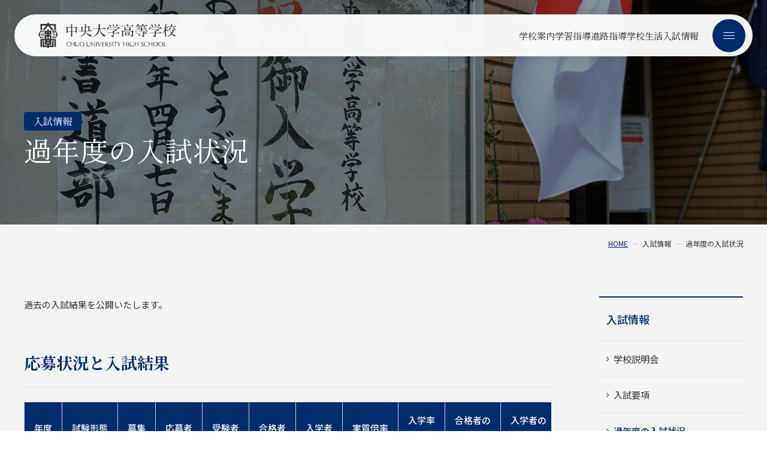

--- FILE ---
content_type: text/html
request_url: https://www.cu-hs.chuo-u.ac.jp/examination/past/
body_size: 5606
content:
<!doctype html>
<html prefix="og: http://ogp.me/ns#" lang="ja">
	<head>
		<meta name="viewport" content="width=device-width, initial-scale=1">
		<meta charset="utf-8">
		<title>過年度の入試状況｜入試情報｜中央大学高等学校</title>
		<meta name="description" content="過年度の入試状況のページです。中央大学高等学校は、質実剛健、家族的情味の下、心身ともに磨き、粘り強くたくましい人物の育成を目指します。">
		<meta name="keywords" content="">
		<meta property="og:title" content="過年度の入試状況｜入試情報｜中央大学高等学校">
		<meta property="og:description" content="過年度の入試状況のページです。中央大学高等学校は、質実剛健、家族的情味の下、心身ともに磨き、粘り強くたくましい人物の育成を目指します。">
		<meta property="og:url" content="https://www.cu-hs.chuo-u.ac.jp/examination/post/">
		<meta property="og:type" content="article">
		<meta property="og:image" content="https://www.cu-hs.chuo-u.ac.jp/common/img/common/og_image.png">
		<meta property="og:image:alt" content="中央大学高等学校">
		<!--============================================== html_head -->
		<meta http-equiv="X-UA-Compatible" content="IE=edge">
<meta name="format-detection" content="telephone=no">
<link rel="icon" href="/common/img/common/favicon.ico">
<link rel="apple-touch-icon" href="/common/img/common/apple_touch_icon.png">
<link rel="stylesheet" href="/common/css/common.css" media="all">
<meta property="og:locale" content="ja_JP">
<meta property="og:site_name" content="中央大学高等学校 webサイト">

<!-- Global site tag (gtag.js) - Google Analytics -->
<script async src="https://www.googletagmanager.com/gtag/js?id=G-FWDJVPFNMS"></script>
<script>
  window.dataLayer = window.dataLayer || [];
  function gtag(){dataLayer.push(arguments);}
  gtag('js', new Date());

  gtag('config', 'G-FWDJVPFNMS');
  gtag('config', 'UA-125389717-1');
</script>
		<!--============================================== /html_head -->
	</head>

	<body class="examination">
		<!--============================================== body_head -->
		
		<!--============================================== /body_head -->
		<div class="t-wrap">
			<!--============================================== header -->
			<header class="c-header">
	<div class="c-header-logo">
		<a href="/" class="c-header-logo__link _opacity_">
			<img src="/common/img/common/logo.svg" alt="中央大学高等学校" class="__elem">
		</a>
	</div>
	
	<nav class="c-header-nav">
		<ul class="c-header-nav__list">
			<li class="c-header-nav__item">
				<div class="c-header-nav__btn">学校案内</div>
				<div class="c-header-nav__dropdown">
					<a href="/guide/history/" class="__elem">中央大学高等学校の歩み</a>
					<a href="/guide/message/" class="__elem">校長メッセージ</a>
					<a href="/guide/objective/" class="__elem">教育目標</a>
					<a href="/guide/facilities/" class="__elem">施設・設備</a>
					<a href="/guide/report/" class="__elem">事業報告等</a>
					<a href="/guide/affiliated/" class="__elem">中央大学・系列校</a>
				</div>
			</li>
			<li class="c-header-nav__item">
				<div class="c-header-nav__btn">学習指導</div>
				<div class="c-header-nav__dropdown">
					<a href="/study/teachingpolicy/" class="__elem">学習指導</a>
					<a href="/study/process/" class="__elem">教育課程</a>
					<a href="/study/characteristic/" class="__elem">特色ある学習</a>
				</div>
			</li>
			<li class="c-header-nav__item">
				<div class="c-header-nav__btn">進路指導</div>
				<div class="c-header-nav__dropdown">
					<a href="/future/achievement/" class="__elem">進路指導と進学実績</a>
					<a href="/future/graduate_voice/" class="__elem">卒業生からのメッセージ</a>
				</div>
			</li>
			<li class="c-header-nav__item">
				<div class="c-header-nav__btn">学校生活</div>
				<div class="c-header-nav__dropdown">
					<a href="/life/event/" class="__elem">年間行事</a>
					<a href="/life/committee/" class="__elem">委員会活動</a>
					<a href="/life/club/" class="__elem">クラブ活動</a>
					<a href="/life/voice/" class="__elem">在校生の声</a>
					<a href="/life/uniform/" class="__elem">制服</a>
				</div>
			</li>
			<li class="c-header-nav__item">
				<div class="c-header-nav__btn">入試情報</div>
				<div class="c-header-nav__dropdown">
					<a href="/examination/explanatory/" class="__elem">学校説明会</a>
					<a href="/examination/outline/" class="__elem">入試要項</a>
					<a href="/examination/past/" class="__elem">過年度の入試状況</a>
					<a href="/examination/fee/" class="__elem">費用</a>
					<a href="/examination/faq/" class="__elem">よくある質問</a>
				</div>
			</li>
		</ul>
	</nav>
</header>

<div class="c-menu-btn">
	<span class="c-menu-btn__item"></span>
	<span class="c-menu-btn__item"></span>
	<span class="c-menu-btn__item"></span>
</div>

<div class="c-gnav">
	<div class="c-gnav__inner">
		<div class="c-gnav-examination">
			<div class="c-gnav-examination__item">
				<a href="/examination/outline/" class="e-btn _blue02_ _h-t_">
					<span class="__ico icon-pen" aria-hidden="true"></span>入試要項
				</a>
			</div>
			<div class="c-gnav-examination__item">
				<a href="/examination/explanatory/" class="e-btn _h-t_">
					<span class="__ico icon-calendar" aria-hidden="true"></span>受験生参加行事
				</a>
			</div>
		</div>
		<div class="c-gnav-contact">
			<div class="c-gnav-contact__item">
				<a href="/contact/" class="e-btn _line_ _h-t_">
					<span class="__ico icon-book" aria-hidden="true"></span>資料請求
				</a>
			</div>
			<div class="c-gnav-contact__item">
				<a href="/access/" class="e-btn _line_ _h-t_">
					<span class="__ico icon-location" aria-hidden="true"></span>交通アクセス
				</a>
			</div>
		</div>
		<nav class="c-gnav-menu">
			<div class="c-gnav-menu__block">
				<div class="c-gnav-menu__ttl">
					<a href="/" class="__link">HOME</a>
				</div>
			</div>
			<div class="c-gnav-menu__block">
				<div class="c-gnav-menu__ttl">
					<span class="__txt">学校案内</span>
				</div>
				<ul class="c-gnav-menu-list">
					<li class="c-gnav-menu-list__item">
						<a href="/guide/history/" class="__link">中央大学高等学校の歩み</a>
					</li>
					<li class="c-gnav-menu-list__item">
						<a href="/guide/message/" class="__link">校長メッセージ</a>
					</li>
					<li class="c-gnav-menu-list__item">
						<a href="/guide/objective/" class="__link">教育目標</a>
					</li>
					<li class="c-gnav-menu-list__item">
						<a href="/guide/facilities/" class="__link">施設・設備</a>
					</li>
					<li class="c-gnav-menu-list__item">
						<a href="/guide/report/" class="__link">事業報告等</a>
					</li>
					<li class="c-gnav-menu-list__item">
						<a href="/guide/affiliated/" class="__link">中央大学・系列校</a>
					</li>
				</ul>
			</div>
			<div class="c-gnav-menu__block">
				<div class="c-gnav-menu__ttl">
					<span class="__txt">学習指導</span>
				</div>
				<ul class="c-gnav-menu-list">
					<li class="c-gnav-menu-list__item">
						<a href="/study/teachingpolicy/" class="__link">学習指導</a>
					</li>
					<li class="c-gnav-menu-list__item">
						<a href="/study/process/" class="__link">教育課程</a>
					</li>
					<li class="c-gnav-menu-list__item">
						<a href="/study/characteristic/" class="__link">特色ある学習</a>
					</li>
				</ul>
			</div>
			<div class="c-gnav-menu__block">
				<div class="c-gnav-menu__ttl">
					<span class="__txt">進路指導</span>
				</div>
				<ul class="c-gnav-menu-list">
					<li class="c-gnav-menu-list__item">
						<a href="/future/achievement/" class="__link">進路指導と進学実績</a>
					</li>
					<li class="c-gnav-menu-list__item">
						<a href="/future/graduate_voice/" class="__link">卒業生からのメッセージ</a>
					</li>
				</ul>
			</div>
			<div class="c-gnav-menu__block">
				<div class="c-gnav-menu__ttl">
					<span class="__txt">学校生活</span>
				</div>
				<ul class="c-gnav-menu-list">
					<li class="c-gnav-menu-list__item">
						<a href="/life/event/" class="__link">年間行事</a>
					</li>
					<li class="c-gnav-menu-list__item">
						<a href="/life/committee/" class="__link">委員会活動</a>
					</li>
					<li class="c-gnav-menu-list__item">
						<a href="/life/club/" class="__link">クラブ活動</a>
					</li>
					<li class="c-gnav-menu-list__item">
						<a href="/life/voice/" class="__link">在校生の声</a>
					</li>
					<li class="c-gnav-menu-list__item">
						<a href="/life/uniform/" class="__link">制服</a>
					</li>
				</ul>
			</div>
			<div class="c-gnav-menu__block">
				<div class="c-gnav-menu__ttl">
					<span class="__txt">入試情報</span>
				</div>
				<ul class="c-gnav-menu-list">
					<li class="c-gnav-menu-list__item">
						<a href="/examination/explanatory/" class="__link">学校説明会</a>
					</li>
					<li class="c-gnav-menu-list__item">
						<a href="/examination/outline/" class="__link">入試要項</a>
					</li>
					<li class="c-gnav-menu-list__item">
						<a href="/examination/past/" class="__link">過年度の入試状況</a>
					</li>
					<li class="c-gnav-menu-list__item">
						<a href="/examination/fee/" class="__link">費用</a>
					</li>
					<li class="c-gnav-menu-list__item">
						<a href="/examination/faq/" class="__link">よくある質問</a>
					</li>
				</ul>
			</div>
			<div class="c-gnav-menu__block">
				<ul class="c-gnav-menu-sub">
					<li class="c-gnav-menu-sub__item">
						<a href="/news/" class="__link">お知らせ</a>
					</li>
					<li class="c-gnav-menu-sub__item">
						<a href="/recruit/" class="__link">採用情報</a>
					</li>
					<li class="c-gnav-menu-sub__item">
						<a href="/rules/" class="__link">学則</a>
					</li>
					<li class="c-gnav-menu-sub__item">
						<a href="https://hakutoukai.jimdoweb.com/" target="_blank" class="__link">白灯会（同窓会）<span class="icon-filter_none"><span class="__hidden">別ウインドウで開く</span></span></a>
					</li>
					<li class="c-gnav-menu-sub__item">
						<a href="/privacy/" class="__link">プライバシーポリシー</a>
					</li>
				</ul>
			</div>
			<div class="c-gnav-menu__block">
				<div class="c-gnav-menu__btn">
					<a href="/zaikosei/" class="e-btn-arrow _blue03_ _h-s_">
						<span>在校生・保護者</span><span class="__ico icon-angle-right" aria-hidden="true"></span>
					</a>
					<a href="/graduate/" class="e-btn-arrow _blue03_ _h-s_">
						<span>卒業生</span><span class="__ico icon-angle-right" aria-hidden="true"></span>
					</a>
				</div>
			</div>
		</nav>
	</div>
</div>


			<!--============================================== /header -->

			<!--============================================== noscript -->
			<noscript>
	<div class="m-noscript">
		<p class="m-noscript__txt">お使いのブラウザではJavaScriptの設定が無効になっており、本サイトの一部の機能をご利用いただけません。JavaScriptの設定を有効にしてご利用ください。</p>
	</div>
</noscript>

			<!--============================================== /noscript -->

			<div class="e-h1 _examination_">
				<div class="e-h1__inner">
					<div class="e-h1__category fadeUpTrigger">入試情報</div>
					<h1 class="e-h1__main text-split">過年度の入試状況</h1>
				</div>
			</div>

			<!-- .c-breadcrumb -->
			<nav class="c-breadcrumb">
				<ul class="c-breadcrumb__inner">
					<li class="c-breadcrumb__item"><a href="/" class="c-breadcrumb__link">HOME</a></li>
					<li class="c-breadcrumb__item">入試情報</li>
					<li class="c-breadcrumb__item">過年度の入試状況</li>
				</ul>
			</nav>
			<!-- /.c-breadcrumb -->

			<!-- .contents -->
			<div class="l-contents _col2_">

				<!-- .l-contents__body -->
				<div class="l-contents__body">

					<p class="fadeUpTrigger">過去の入試結果を公開いたします。</p>
					
					<section class="fadeUpTrigger">
						<h2 class="e-h3">応募状況と入試結果</h2>
						<div class="m-table__wrap scroll-hint">
							<table class="m-table u-mt-0">
								<thead>
									<tr>
										<th class="_navy_ _nowrap_ _al-c_">年度</th>
										<th class="_navy_ _nowrap_ _al-c_">試験形態</th>
										<th class="_navy_ _nowrap_ _al-c_">募集</th>
										<th class="_navy_ _nowrap_ _al-c_">応募者</th>
										<th class="_navy_ _nowrap_ _al-c_">受験者</th>
										<th class="_navy_ _nowrap_ _al-c_">合格者</th>
										<th class="_navy_ _nowrap_ _al-c_">入学者</th>
										<th class="_navy_ _nowrap_ _al-c_">実質倍率</th>
										<th class="_navy_ _nowrap_ _al-c_">入学率<br>（％）</th>
										<th class="_navy_ _nowrap_ _al-c_">合格者の<br>内申平均</th>
										<th class="_navy_ _nowrap_ _al-c_">入学者の<br>内申平均</th>
									</tr>
								</thead>
								<tbody>
									<tr>
										<th class="_gray_ _al-c_">20</th>
										<td>推薦入試</td>
										<td>50</td>
										<td>246</td>
										<td>245</td>
										<td>58</td>
										<td>58</td>
										<td>4.2</td>
										<td>100</td>
										<td>42.5</td>
										<td>42.5</td>
									</tr>
									<tr>
										<th class="_gray_ _al-c_">20</th>
										<td>一般入試</td>
										<td>70</td>
										<td>872</td>
										<td>839</td>
										<td>224</td>
										<td>106</td>
										<td>3.7</td>
										<td>47.3</td>
										<td>40.2</td>
										<td>39.1</td>
									</tr>
									<tr>
										<th class="_gray_ _al-c_">21</th>
										<td>推薦入試</td>
										<td>50</td>
										<td>188</td>
										<td>187</td>
										<td>59</td>
										<td>59</td>
										<td>3.2</td>
										<td>100</td>
										<td>42.6</td>
										<td>42.5</td>
									</tr>
									<tr>
										<th class="_gray_ _al-c_">21</th>
										<td>一般入試</td>
										<td>70</td>
										<td>681</td>
										<td>643</td>
										<td>221</td>
										<td>114</td>
										<td>2.9</td>
										<td>51.6</td>
										<td>40.0</td>
										<td>39.1</td>
									</tr>
									<tr>
										<th class="_gray_ _al-c_">22</th>
										<td>推薦入試</td>
										<td>50</td>
										<td>197</td>
										<td>197</td>
										<td>59</td>
										<td>59</td>
										<td>3.3</td>
										<td>100</td>
										<td>42.3</td>
										<td>42.3</td>
									</tr>
									<tr>
										<th class="_gray_ _al-c_">22</th>
										<td>一般入試</td>
										<td>70</td>
										<td>812</td>
										<td>770</td>
										<td>215</td>
										<td>102</td>
										<td>3.6</td>
										<td>47.4</td>
										<td>40.0</td>
										<td>39.1</td>
									</tr>
									<tr>
										<th class="_gray_ _al-c_">23</th>
										<td>推薦入試</td>
										<td>50</td>
										<td>204</td>
										<td>204</td>
										<td>59</td>
										<td>59</td>
										<td>3.5</td>
										<td>100</td>
										<td>42.2</td>
										<td>42.2</td>
									</tr>
									<tr>
										<th class="_gray_ _al-c_">23</th>
										<td>一般入試</td>
										<td>70</td>
										<td>658</td>
										<td>631</td>
										<td>205</td>
										<td>104</td>
										<td>3.1</td>
										<td>50.7</td>
										<td>39.6</td>
										<td>38.5</td>
									</tr>
									<tr>
										<th class="_gray_ _al-c_">24</th>
										<td>推薦入試</td>
										<td>50</td>
										<td>185</td>
										<td>183</td>
										<td>58</td>
										<td>58</td>
										<td>3.2</td>
										<td>100</td>
										<td>42.4</td>
										<td>42.4</td>
									</tr>
									<tr>
										<th class="_gray_ _al-c_">24</th>
										<td>一般入試</td>
										<td>70</td>
										<td>764</td>
										<td>678</td>
										<td>233</td>
										<td>104</td>
										<td>2.9</td>
										<td>44.6</td>
										<td>40.1</td>
										<td>38.8</td>
									</tr>
									<tr>
										<th class="_gray_ _al-c_">25</th>
										<td>推薦入試</td>
										<td>50</td>
										<td>188</td>
										<td>188</td>
										<td>59</td>
										<td>59</td>
										<td>3.2</td>
										<td>100</td>
										<td>42.2</td>
										<td>42.2</td>
									</tr>
									<tr>
										<th class="_gray_ _al-c_">25</th>
										<td>一般入試</td>
										<td>70</td>
										<td>806</td>
										<td>732</td>
										<td>235</td>
										<td>104</td>
										<td>3.1</td>
										<td>44.3</td>
										<td>39.7</td>
										<td>40.2</td>
									</tr>
								</tbody>
							</table>
						</div>
						<p class="e-note">※合格者数には、補欠よりの繰り上げ合格者を含む</p>
					</section>

					<section class="fadeUpTrigger">
						<h2 class="e-h3">一般入試合格者の平均点</h2>
						<p>（国・英・数各100点/300点満点）</p>
						<div class="m-table__wrap scroll-hint">
							<table class="m-table">
								<thead>
									<tr>
										<th rowspan="2" class="_navy_ _nowrap_ _al-c_">年度</th>
										<th rowspan="2" class="_navy_ _nowrap_ _al-c_">国語</th>
										<th rowspan="2" class="_navy_ _nowrap_ _al-c_">数学</th>
										<th rowspan="2" class="_navy_ _nowrap_ _al-c_">英語</th>
										<th colspan="3" class="_navy_ _nowrap_ _al-c_">3教科合計</th>
									</tr>
									<tr>
										<th class="_navy_ _nowrap_ _al-c_">平均点</th>
										<th class="_navy_ _nowrap_ _al-c_">最低点</th>
										<th class="_navy_ _nowrap_ _al-c_">最高点</th>
									</tr>
								</thead>
								<tbody>
									<tr>
										<th class="_gray_ _al-c_">20</th>
										<td class="_al-c_">74.5</td>
										<td class="_al-c_">68.3</td>
										<td class="_al-c_">72.8</td>
										<td class="_al-c_">218</td>
										<td class="_al-c_">187</td>
										<td class="_al-c_">275</td>
									</tr>
									<tr>
										<th class="_gray_ _al-c_">21</th>
										<td class="_al-c_">70.1</td>
										<td class="_al-c_">66.9</td>
										<td class="_al-c_">74.0</td>
										<td class="_al-c_">212.1</td>
										<td class="_al-c_">186</td>
										<td class="_al-c_">278</td>
									</tr>
									<tr>
										<th class="_gray_ _al-c_">22</th>
										<td class="_al-c_">76.3</td>
										<td class="_al-c_">53.0</td>
										<td class="_al-c_">71.2</td>
										<td class="_al-c_">201.9</td>
										<td class="_al-c_">176</td>
										<td class="_al-c_">251</td>
									</tr>
									<tr>
										<th class="_gray_ _al-c_">23</th>
										<td class="_al-c_">68.8</td>
										<td class="_al-c_">62.6</td>
										<td class="_al-c_">72.0</td>
										<td class="_al-c_">204.9</td>
										<td class="_al-c_">173</td>
										<td class="_al-c_">276</td>
									</tr>
									<tr>
										<th class="_gray_ _al-c_">24</th>
										<td class="_al-c_">78.6</td>
										<td class="_al-c_">47.8</td>
										<td class="_al-c_">81.5</td>
										<td class="_al-c_">208</td>
										<td class="_al-c_">167</td>
										<td class="_al-c_">260</td>
									</tr>
									<tr>
										<th class="_gray_ _al-c_">25</th>
										<td class="_al-c_">77.1</td>
										<td class="_al-c_">65.5</td>
										<td class="_al-c_">77.2</td>
										<td class="_al-c_">220.6</td>
										<td class="_al-c_">195</td>
										<td class="_al-c_">261</td>
									</tr>
								</tbody>
							</table>
						</div>
					</section>
					
				</div>
				<!-- .l-contents__body -->

				<!-- .l-contents__side -->
				<aside class="l-contents__side fadeUpTrigger">
					<!--============================================== snav_examination -->
					<nav class="c-snav">
	<div class="c-snav__head">入試情報</div>
	<ul class="c-snav__list">
		<li class="c-snav__item">
			<a href="/examination/explanatory/" class="c-snav__link">学校説明会</a>
		</li>
		<li class="c-snav__item">
			<a href="/examination/outline/" class="c-snav__link">入試要項</a>
		</li>
		<li class="c-snav__item">
			<a href="/examination/past/" class="c-snav__link">過年度の入試状況</a>
		</li>
		<li class="c-snav__item">
			<a href="/examination/fee/" class="c-snav__link">費用</a>
		</li>
		<li class="c-snav__item">
			<a href="/examination/faq/" class="c-snav__link">よくある質問</a>
		</li>
	</ul>
</nav>

					<!--============================================== /snav_examination -->
				</aside>
				<!-- .l-contents__side -->
				
			</div>
			<!-- /.l-contents -->
			
			<!--============================================== footer -->
			<footer class="c-footer">
	<div class="c-footer__main">
		<nav class="c-footer-sitemap">
			<div class="c-footer-sitemap__block">
				<div class="c-footer-sitemap__ttl">
					<a href="/" class="__link">HOME</a>
				</div>
			</div>
			<div class="c-footer-sitemap__block">
				<div class="c-footer-sitemap__ttl">
					<span class="__txt">学校案内</span>
				</div>
				<ul class="c-footer-sitemap-list">
					<li class="c-footer-sitemap-list__item">
						<a href="/guide/history/" class="__link">中央大学高等学校の歩み</a>
					</li>
					<li class="c-footer-sitemap-list__item">
						<a href="/guide/message/" class="__link">校長メッセージ</a>
					</li>
					<li class="c-footer-sitemap-list__item">
						<a href="/guide/objective/" class="__link">教育目標</a>
					</li>
					<li class="c-footer-sitemap-list__item">
						<a href="/guide/facilities/" class="__link">施設・設備</a>
					</li>
					<li class="c-footer-sitemap-list__item">
						<a href="/guide/report/" class="__link">事業報告等</a>
					</li>
					<li class="c-footer-sitemap-list__item">
						<a href="/guide/affiliated/" class="__link">中央大学・系列校</a>
					</li>
				</ul>
			</div>
			<div class="c-footer-sitemap__block">
				<div class="c-footer-sitemap__ttl">
					<span class="__txt">学習指導</span>
				</div>
				<ul class="c-footer-sitemap-list">
					<li class="c-footer-sitemap-list__item">
						<a href="/study/teachingpolicy/" class="__link">学習指導</a>
					</li>
					<li class="c-footer-sitemap-list__item">
						<a href="/study/process/" class="__link">教育課程</a>
					</li>
					<li class="c-footer-sitemap-list__item">
						<a href="/study/characteristic/" class="__link">特色ある学習</a>
					</li>
				</ul>
			</div>
			<div class="c-footer-sitemap__block">
				<div class="c-footer-sitemap__ttl">
					<span class="__txt">進路指導</span>
				</div>
				<ul class="c-footer-sitemap-list">
					<li class="c-footer-sitemap-list__item">
						<a href="/future/achievement/" class="__link">進路指導と進学実績</a>
					</li>
					<li class="c-footer-sitemap-list__item">
						<a href="/future/graduate_voice/" class="__link">卒業生からのメッセージ</a>
					</li>
				</ul>
			</div>
			<div class="c-footer-sitemap__block">
				<div class="c-footer-sitemap__ttl">
					<span class="__txt">学校生活</span>
				</div>
				<ul class="c-footer-sitemap-list">
					<li class="c-footer-sitemap-list__item">
						<a href="/life/event/" class="__link">年間行事</a>
					</li>
					<li class="c-footer-sitemap-list__item">
						<a href="/life/committee/" class="__link">委員会活動</a>
					</li>
					<li class="c-footer-sitemap-list__item">
						<a href="/life/club/" class="__link">クラブ活動</a>
					</li>
					<li class="c-footer-sitemap-list__item">
						<a href="/life/voice/" class="__link">在校生の声</a>
					</li>
					<li class="c-footer-sitemap-list__item">
						<a href="/life/uniform/" class="__link">制服</a>
					</li>
				</ul>
			</div>
			<div class="c-footer-sitemap__block">
				<div class="c-footer-sitemap__ttl">
					<span class="__txt">入試情報</span>
				</div>
				<ul class="c-footer-sitemap-list">
					<li class="c-footer-sitemap-list__item">
						<a href="/examination/explanatory/" class="__link">学校説明会</a>
					</li>
					<li class="c-footer-sitemap-list__item">
						<a href="/examination/outline/" class="__link">入試要項</a>
					</li>
					<li class="c-footer-sitemap-list__item">
						<a href="/examination/past/" class="__link">過年度の入試状況</a>
					</li>
					<li class="c-footer-sitemap-list__item">
						<a href="/examination/fee/" class="__link">費用</a>
					</li>
					<li class="c-footer-sitemap-list__item">
						<a href="/examination/faq/" class="__link">よくある質問</a>
					</li>
				</ul>
			</div>
			<div class="c-footer-sitemap__block">
				<ul class="c-footer-sitemap-sub">
					<li class="c-footer-sitemap-sub__item">
						<a href="/news/" class="__link">お知らせ</a>
					</li>
					<li class="c-footer-sitemap-sub__item">
						<a href="/examination/explanatory/" class="__link">受験生参加行事</a>
					</li>
					<li class="c-footer-sitemap-sub__item">
						<a href="/access/" class="__link">交通アクセス</a>
					</li>
					<li class="c-footer-sitemap-sub__item">
						<a href="/contact/" class="__link">資料請求</a>
					</li>
					<li class="c-footer-sitemap-sub__item">
						<a href="/recruit/" class="__link">採用情報</a>
					</li>
					<li class="c-footer-sitemap-sub__item">
						<a href="/rules/" class="__link">学則</a>
					</li>
					<li class="c-footer-sitemap-sub__item">
						<a href="https://hakutoukai.jimdoweb.com/" target="_blank" class="__link">白灯会（同窓会）<span class="icon-filter_none"><span class="__hidden">別ウインドウで開く</span></span></a>
					</li>
					<li class="c-footer-sitemap-sub__item u-dp-s">
						<a href="/privacy/" class="__link">プライバシーポリシー</a>
					</li>
				</ul>
			</div>
			<div class="c-footer-sitemap__block">
				<div class="c-footer-sitemap__btn">
					<a href="/zaikosei/" class="e-btn-arrow _line02_ _h-s_">
						<span>在校生・保護者</span><span class="__ico icon-angle-right" aria-hidden="true"></span>
					</a>
					<a href="/graduate/" class="e-btn-arrow _line02_ _h-s_">
						<span>卒業生</span><span class="__ico icon-angle-right" aria-hidden="true"></span>
					</a>
				</div>
			</div>
		</nav>
		
		<div class="c-footer-information">
			<div class="c-footer-information__inner">
				<div class="c-footer-information__logo">
					<a href="/" class="__link">
						<img src="/common/img/common/logo_white.svg" alt="中央大学高等学校" class="__elem">
					</a>
				</div>
				<p class="c-footer-information__address">
					〒112-8551 東京都文京区春日1-13-27<br>TEL <a href="tel:03-3814-5275" class="__tel">03-3814-5275</a>
				</p>
				<div class="c-footer-information__privacy">
					<a href="/privacy/" class="__link">プライバシーポリシー</a>
				</div>
			</div>
		</div>
	</div>
	
	<div class="c-footer-sub">
		<div class="c-footer-sub__catchcopy text-wrap">
			<span class="text-split">自分を育てる、</span>
			<span class="text-split"><span class="__fill">世界</span>を拓く。</span>
		</div>
		<div class="c-footer-sub__copyright">Copyright &copy; ChuoUniversity High School All rights reserved.</div>
		<div class="c-footer-sub__bg">
			<img src="/common/img/common/bg_footer_sub.jpg" alt="" class="delay-image __elem">
		</div>
	</div>
</footer>

<div class="c-pagetop">
	<a href="#" class="c-pagetop__link">
		<span class="__ico icon-angle-up" aria-hidden="true"></span><span class="__txt">TOP</span>
	</a>
</div>


			<!--============================================== /footer -->
		</div>
		<!--============================================== html_foot -->
		<script src="//typesquare.com/3/tsst/script/ja/typesquare.js?620ddb8383684c6e987c73f7ac1e02e5"></script>
<script src="//cdnjs.cloudflare.com/ajax/libs/picturefill/3.0.3/picturefill.js"></script>
<script src="/common/js/common.js"></script>
<!-- Global site tag (gtag.js) - Google Analytics -->
<script async src="https://www.googletagmanager.com/gtag/js?id=UA-125389717-1"></script>
<script>
	window.dataLayer = window.dataLayer || [];
	function gtag(){dataLayer.push(arguments);}
	gtag('js', new Date());

	gtag('config', 'UA-125389717-1');
</script>

		<!--============================================== /html_foot -->
	</body>
</html>


--- FILE ---
content_type: text/css
request_url: https://www.cu-hs.chuo-u.ac.jp/common/css/common.css
body_size: 41287
content:
@import url(//fonts.googleapis.com/css2?family=Noto+Sans+JP:wght@400;500&display=swap);
@import url(//fonts.googleapis.com/css2?family=Noto+Serif+JP:wght@400;700&display=swap);
@import url(//fonts.googleapis.com/css2?family=Cormorant:ital,wght@0,300..700;1,300..700&family=Shippori+Mincho&display=swap);
@charset "UTF-8";@-webkit-keyframes fade-up-anime{0%{opacity:0;-webkit-transform:translateY(40px);transform:translateY(40px)}to{opacity:1;-webkit-transform:translateY(0);transform:translateY(0)}}@keyframes fade-up-anime{0%{opacity:0;-webkit-transform:translateY(40px);transform:translateY(40px)}to{opacity:1;-webkit-transform:translateY(0);transform:translateY(0)}}@-webkit-keyframes fade-in-anime{0%{opacity:0}to{opacity:1}}@keyframes fade-in-anime{0%{opacity:0}to{opacity:1}}*{border:0;-webkit-box-sizing:border-box;-ms-box-sizing:border-box;-o-box-sizing:border-box;box-sizing:border-box;font:inherit;font-family:inherit;font-size:100%;font-style:inherit;font-weight:inherit;margin:0;outline:0;padding:0;text-decoration:none;vertical-align:baseline}html{font-size:62.5%}body,html{height:100%;width:100%}body{-webkit-text-size-adjust:100%;-moz-text-size-adjust:100%;-ms-text-size-adjust:100%;text-size-adjust:100%;font-smoothing:antialiased;font-size:10px;font-size:1rem;line-height:1;position:relative}article,aside,dialog,figure,footer,header,main,menu,nav,section{display:block}audio,canvas,video{display:inline-block}hr{display:block}ol,ul{list-style:none}blockquote,q{quotes:none}blockquote:after,blockquote:before,q:after,q:before{content:"";content:none}input,select{vertical-align:middle}table{border-collapse:collapse;border-spacing:0;empty-cells:show}img{vertical-align:bottom}body{font-family:Noto Sans JP,sans-serif;font-weight:400}p{margin-top:16px}a{color:#333;text-decoration:underline}a .icon-file-excel-o:before,a .icon-file-pdf-o:before,a .icon-file-word-o:before,a .icon-filter_none:before{display:inline-block}sup{vertical-align:super}input,textarea{-webkit-appearance:none;-moz-appearance:none;appearance:none;max-width:100%}input::-webkit-input-placeholder{opacity:.5}input::-moz-placeholder{opacity:.5}input:-ms-input-placeholder{opacity:.5}input::-ms-input-placeholder{opacity:.5}input::placeholder{opacity:.5}button,input[type=button],input[type=submit]{-webkit-appearance:none;-moz-appearance:none;appearance:none}.icon-filter_none{color:#002c6e;margin:0 3px}.icon-file-excel-o,.icon-file-pdf-o,.icon-file-word-o{color:#002c6e;margin:0 5px}[class*=" icon-"] .__hidden,[class^=icon-] .__hidden{clip:rect(1px,1px,1px,1px);display:block;font-size:1px;height:1px;left:-999999px;position:absolute;text-indent:-999999px;top:-999999px;width:1px}.fadeUp{-webkit-animation-duration:1s;animation-duration:1s;-webkit-animation-fill-mode:forwards;animation-fill-mode:forwards;-webkit-animation-name:fade-up-anime;animation-name:fade-up-anime}.fadeIn,.fadeUp,.fadeUpTrigger{opacity:0}.fadeIn{-webkit-animation-duration:1s;animation-duration:1s;-webkit-animation-fill-mode:forwards;animation-fill-mode:forwards;-webkit-animation-name:fade-in-anime;animation-name:fade-in-anime}@font-face{font-display:block;font-family:icomoon;font-style:normal;font-weight:400;src:url(/common/icon/fonts/icomoon.eot?rrsg4u);src:url(/common/icon/fonts/icomoon.eot?rrsg4u#iefix) format("embedded-opentype"),url(/common/icon/fonts/icomoon.woff2?rrsg4u) format("woff2"),url(/common/icon/fonts/icomoon.ttf?rrsg4u) format("truetype"),url(/common/icon/fonts/icomoon.woff?rrsg4u) format("woff"),url(/common/icon/fonts/icomoon.svg?rrsg4u#icomoon) format("svg")}[class*=" icon-"],[class^=icon-]{speak:never;-webkit-font-smoothing:antialiased;-moz-osx-font-smoothing:grayscale;font-family:icomoon!important;font-style:normal;font-variant:normal;font-weight:400;line-height:1;text-transform:none}.icon-pagetop:before{content:"\e90b"}.icon-file-pdf-o:before{color:#eb2121;content:"\f1c1"}.icon-file-word-o:before{color:#225998;content:"\f1c2"}.icon-file-excel-o:before{color:#077d4a;content:"\f1c3"}.icon-book:before{content:"\e90d"}.icon-calendar:before{content:"\e90e"}.icon-location:before{content:"\e90f"}.icon-pen:before{content:"\e910"}.icon-event:before{content:"\e906"}.icon-exam:before{content:"\e907"}.icon-slick-next:before{content:"\e904"}.icon-slick-prev:before{content:"\e905"}.icon-map:before{content:"\e900"}.icon-graduate:before{content:"\e901"}.icon-info:before{content:"\e902"}.icon-student:before{content:"\e903"}.icon-remove:before{content:"\e909"}.icon-add:before{content:"\e90a"}.icon-envelope:before{content:"\f0e0"}.icon-angle-left:before{content:"\f104"}.icon-angle-right:before{content:"\f105"}.icon-angle-up:before{content:"\f106"}.icon-angle-down:before{content:"\f107"}.icon-time:before{content:"\e90c"}.icon-filter_none:before{content:"\e908"}.icon-heart:before{content:"\f004"}.icon-quote-left:before{content:"\f10d"}.icon-quote-right:before{content:"\f10e"}.icon-check:before{content:"\f00c"}.e-a-txt-arrow{gap:16px;position:relative;text-decoration:none}.e-a-txt-arrow,.e-a-txt-arrow .__ico{-webkit-box-align:center;-ms-flex-align:center;align-items:center;display:-webkit-inline-box;display:-ms-inline-flexbox;display:inline-flex}.e-a-txt-arrow .__ico{-webkit-box-pack:center;-ms-flex-pack:center;background:#002c6e;border:1px solid transparent;border-radius:50%;color:#fff;height:36px;justify-content:center;line-height:1.2;-webkit-transition:all .4s;transition:all .4s;width:36px}.e-a-txt-arrow .__txt{-webkit-box-flex:1;color:#333;-ms-flex:1;flex:1;font-family:Cormorant,Noto Sans JP,sans-serif;font-size:1.8rem}.e-a-txt-arrow:hover .__ico{background:#fff;border:1px solid #e8e8e8;color:#002c6e}.e-btn{-webkit-box-align:center;-ms-flex-align:center;-webkit-box-pack:center;-ms-flex-pack:center;align-items:center;background:#002c6e;border:1px solid transparent;border-radius:32px;color:#fff;display:-webkit-inline-box;display:-ms-inline-flexbox;display:inline-flex;gap:8px;height:56px;justify-content:center;line-height:1.4;margin:0;max-width:100%;min-width:160px;padding:0 32px;position:relative;text-align:center;text-decoration:none;-webkit-transition:all .4s;transition:all .4s}.e-btn:not(._disabled_){cursor:pointer}.e-btn:not(._disabled_):hover{background:#fff;border-color:#002c6e;color:#002c6e}.e-btn._disabled_{opacity:.5}.e-btn[href$=".pdf"],.e-btn[target=_blank]{padding:0 56px 0 32px}.e-btn[href$=".pdf"]:after,.e-btn[target=_blank]:after{-webkit-box-align:center;-ms-flex-align:center;-webkit-box-pack:center;-ms-flex-pack:center;align-items:center;background:#fff;border-radius:50%;display:-webkit-inline-box;display:-ms-inline-flexbox;display:inline-flex;font-family:icomoon;font-size:1.3rem;height:24px;justify-content:center;position:absolute;right:16px;top:50%;-webkit-transform:translateY(-50%);transform:translateY(-50%);width:24px}.e-btn[target=_blank]:after{color:#002c6e;content:"\e908"}.e-btn[href$=".pdf"]:after{color:#eb2121;content:"\f1c1"}.e-btn._h-t_{height:64px}.e-btn._h-s_{height:48px}.e-btn._blue02_{background:#15448a;border:1px solid #15448a}.e-btn._blue02_:not(._disabled_):hover{background:#fff;border-color:#15448a;color:#15448a}.e-btn._blue03_{background:#edeff3;border:1px solid #dee1e4;color:#333}.e-btn._blue03_:not(._disabled_):hover{background:#002c6e;border:1px solid #dee1e4;color:#fff}.e-btn._line_{background:#fff;border:1px solid #dee1e4;color:#002c6e}.e-btn._line_:not(._disabled_):hover{background:#002c6e;color:#fff}.e-btn._line02_{background:#2b3138;border:1px solid #40454c;color:#fff}.e-btn._line02_ .__ico{color:#fff}.e-btn._line02_:not(._disabled_):hover{background:#40454c;border:1px solid #40454c;color:#fff}.e-btn-arrow{-webkit-box-align:center;-ms-flex-align:center;-webkit-box-pack:center;-ms-flex-pack:center;align-items:center;background:#002c6e;border:1px solid transparent;border-radius:32px;color:#fff;display:-webkit-inline-box;display:-ms-inline-flexbox;display:inline-flex;height:56px;justify-content:center;line-height:1.4;margin:0;max-width:100%;min-width:160px;padding:0 40px;position:relative;text-align:center;text-decoration:none;-webkit-transition:all .4s;transition:all .4s}.e-btn-arrow .__ico{color:#fff;position:absolute;top:50%;-webkit-transform:translateY(-50%);transform:translateY(-50%)}.e-btn-arrow .__ico:first-child{left:15px}.e-btn-arrow .__ico:last-child{right:15px}.e-btn-arrow:not(._disabled_){cursor:pointer}.e-btn-arrow._disabled_{opacity:.5}.e-btn-arrow:not(._disabled_):hover{background:#fff;border:1px solid #002c6e;color:#002c6e}.e-btn-arrow:not(._disabled_):hover .__ico{color:#002c6e}.e-btn-arrow._h-t_{height:64px}.e-btn-arrow._h-s_{height:48px}.e-btn-arrow._blue02_{background:#15448a;border:1px solid #15448a}.e-btn-arrow._blue02_:not(._disabled_):hover{background:#fff;border-color:#15448a;color:#15448a}.e-btn-arrow._blue03_{background:#edeff3;border:1px solid #dee1e4;color:#333}.e-btn-arrow._blue03_ .__ico{color:#002c6e}.e-btn-arrow._blue03_:not(._disabled_):hover{background:#002c6e;border:1px solid #dee1e4;color:#fff}.e-btn-arrow._blue03_:not(._disabled_):hover .__ico{color:#fff!important}.e-btn-arrow._line_{background:#fff;border:1px solid #dee1e4;color:#002c6e}.e-btn-arrow._line_:not(._disabled_):hover{background:#002c6e;border:1px solid #dee1e4;color:#fff}.e-btn-arrow._line02_{background:#2b3138;border:1px solid #40454c;color:#fff}.e-btn-arrow._line02_ .__ico{color:#fff}.e-btn-arrow._line02_:not(._disabled_):hover{background:#40454c;border:1px solid #40454c;color:#fff}.e-btn-arrow._line02_:not(._disabled_):hover .__ico{color:#fff!important}.e-catch01{-webkit-box-align:start;-ms-flex-align:start;align-items:flex-start;color:#002c6e;display:-webkit-box;display:-ms-flexbox;display:flex;font-family:"Noto Serif JP",serif;font-size:2.8rem;font-weight:700;gap:8px;line-height:1.5;margin:48px 0 16px}.e-catch01:after,.e-catch01:before{color:#8096b7;font-size:5rem;font-weight:400;height:30px;line-height:1}.e-catch01:before{content:"“"}.e-catch01:after{content:"”"}.e-catch01._mt-0_{margin-top:0}.e-form-check .__elem{display:none}.e-form-check .__elem:checked+.__txt:after{opacity:1}.e-form-check .__txt{cursor:pointer;padding:0 0 0 20px;position:relative}.e-form-check .__txt:before{background:#fff;border:1px solid #cfcfcf;content:"";height:14px;left:0;width:14px}.e-form-check .__txt:after,.e-form-check .__txt:before{position:absolute;top:50%;-webkit-transform:translateY(-50%);transform:translateY(-50%)}.e-form-check .__txt:after{color:#002c6e;content:"\f00c";font-family:icomoon;font-size:1.5rem;left:1px;opacity:0}.e-form-radio .__elem{display:none}.e-form-radio .__elem:checked+.__txt:after{opacity:1}.e-form-radio .__txt{cursor:pointer;padding:0 0 0 20px;position:relative}.e-form-radio .__txt:before{background:#fff;border:1px solid #cfcfcf;height:14px;left:0;width:14px}.e-form-radio .__txt:after,.e-form-radio .__txt:before{border-radius:50%;content:"";position:absolute;top:50%;-webkit-transform:translateY(-50%);transform:translateY(-50%)}.e-form-radio .__txt:after{background:#002c6e;height:8px;left:4px;opacity:0;width:8px}.e-form-select{border:1px solid #e8e8e8;cursor:pointer;display:inline-block;padding:5px 10px}.e-form-select._news_,.e-form-select._zaiko_{background:#fff;border:none;-webkit-box-shadow:0 0 0 1px #e8e8e8;box-shadow:0 0 0 1px #e8e8e8;color:#002c6e;margin:0 15px 0 0;padding:10px 15px}.e-form-select._zaiko_{min-width:150px}.e-form-text{border:1px solid #e8e8e8;color:#333;display:inline-block;padding:5px 10px;width:100%}.e-form-text._w-m_{max-width:350px}.e-form-text._w-s_{max-width:100px}.e-form-text._w-a_{width:auto}.e-form-textarea{border:1px solid #e8e8e8;color:#333;display:inline-block;padding:10px;width:100%}.e-h1{-webkit-box-align:center;-ms-flex-align:center;align-items:center;background:url(/common/img/common/bg_ttl01.png) 50%/cover no-repeat;color:#fff;font-family:"Noto Serif JP",serif;font-weight:400;height:375px;line-height:1.2;padding:94px 0 0}.e-h1,.e-h1__inner{-webkit-box-pack:center;-ms-flex-pack:center;display:-webkit-box;display:-ms-flexbox;display:flex;justify-content:center}.e-h1__inner{-webkit-box-orient:vertical;-webkit-box-direction:normal;-webkit-box-align:start;-ms-flex-align:start;align-items:flex-start;-ms-flex-direction:column;flex-direction:column;-ms-flex-wrap:wrap;flex-wrap:wrap;gap:16px;margin:0 auto;max-width:1248px;padding:0 24px;width:100%}.e-h1__inner .text-split{overflow:hidden}.e-h1__inner .text-split span{display:inline-block;min-width:.15em;-webkit-transform:translateY(100%);transform:translateY(100%)}.e-h1__inner._is-active_ .text-split span{-webkit-transform:translateY(0);transform:translateY(0);-webkit-transition:-webkit-transform 1.5s cubic-bezier(.7,.2,.1,1);transition:-webkit-transform 1.5s cubic-bezier(.7,.2,.1,1);transition:transform 1.5s cubic-bezier(.7,.2,.1,1);transition:transform 1.5s cubic-bezier(.7,.2,.1,1),-webkit-transform 1.5s cubic-bezier(.7,.2,.1,1)}.e-h1__inner._is-active_ .text-split span:first-child{-webkit-transition-delay:0s;transition-delay:0s}.e-h1__inner._is-active_ .text-split span:nth-child(2){-webkit-transition-delay:.04s;transition-delay:.04s}.e-h1__inner._is-active_ .text-split span:nth-child(3){-webkit-transition-delay:.08s;transition-delay:.08s}.e-h1__inner._is-active_ .text-split span:nth-child(4){-webkit-transition-delay:.12s;transition-delay:.12s}.e-h1__inner._is-active_ .text-split span:nth-child(5){-webkit-transition-delay:.16s;transition-delay:.16s}.e-h1__inner._is-active_ .text-split span:nth-child(6){-webkit-transition-delay:.2s;transition-delay:.2s}.e-h1__inner._is-active_ .text-split span:nth-child(7){-webkit-transition-delay:.24s;transition-delay:.24s}.e-h1__inner._is-active_ .text-split span:nth-child(8){-webkit-transition-delay:.28s;transition-delay:.28s}.e-h1__inner._is-active_ .text-split span:nth-child(9){-webkit-transition-delay:.32s;transition-delay:.32s}.e-h1__inner._is-active_ .text-split span:nth-child(10){-webkit-transition-delay:.36s;transition-delay:.36s}.e-h1__inner._is-active_ .text-split span:nth-child(11){-webkit-transition-delay:.4s;transition-delay:.4s}.e-h1__inner._is-active_ .text-split span:nth-child(12){-webkit-transition-delay:.44s;transition-delay:.44s}.e-h1__inner._is-active_ .text-split span:nth-child(13){-webkit-transition-delay:.48s;transition-delay:.48s}.e-h1__inner._is-active_ .text-split span:nth-child(14){-webkit-transition-delay:.52s;transition-delay:.52s}.e-h1__inner._is-active_ .text-split span:nth-child(15){-webkit-transition-delay:.56s;transition-delay:.56s}.e-h1__inner._is-active_ .text-split span:nth-child(16){-webkit-transition-delay:.6s;transition-delay:.6s}.e-h1__inner._is-active_ .text-split span:nth-child(17){-webkit-transition-delay:.64s;transition-delay:.64s}.e-h1__inner._is-active_ .text-split span:nth-child(18){-webkit-transition-delay:.68s;transition-delay:.68s}.e-h1__inner._is-active_ .text-split span:nth-child(19){-webkit-transition-delay:.72s;transition-delay:.72s}.e-h1__inner._is-active_ .text-split span:nth-child(20){-webkit-transition-delay:.76s;transition-delay:.76s}.e-h1__inner._is-active_ .text-split span:nth-child(21){-webkit-transition-delay:.8s;transition-delay:.8s}.e-h1__inner._is-active_ .text-split span:nth-child(22){-webkit-transition-delay:.84s;transition-delay:.84s}.e-h1__inner._is-active_ .text-split span:nth-child(23){-webkit-transition-delay:.88s;transition-delay:.88s}.e-h1__inner._is-active_ .text-split span:nth-child(24){-webkit-transition-delay:.92s;transition-delay:.92s}.e-h1__inner._is-active_ .text-split span:nth-child(25){-webkit-transition-delay:.96s;transition-delay:.96s}.e-h1__inner._is-active_ .text-split span:nth-child(26){-webkit-transition-delay:1s;transition-delay:1s}.e-h1__inner._is-active_ .text-split span:nth-child(27){-webkit-transition-delay:1.04s;transition-delay:1.04s}.e-h1__inner._is-active_ .text-split span:nth-child(28){-webkit-transition-delay:1.08s;transition-delay:1.08s}.e-h1__inner._is-active_ .text-split span:nth-child(29){-webkit-transition-delay:1.12s;transition-delay:1.12s}.e-h1__inner._is-active_ .text-split span:nth-child(30){-webkit-transition-delay:1.16s;transition-delay:1.16s}.e-h1__category{background:#002c6e;border-radius:4px;color:#fff;font-size:1.6rem;padding:6px 16px}.e-h1__main{font-size:4.6rem;letter-spacing:.1rem;line-height:1.4}.e-h1._news_{background-image:url(/common/img/news/bg_ttl01.png)}.e-h1._access_{background-image:url(/common/img/access/bg_ttl01.png)}.e-h1._contact_{background-image:url(/common/img/contact/bg_ttl01.png)}.e-h1._examination_{background-image:url(/common/img/examination/bg_ttl01.png)}.e-h1._future_{background-image:url(/common/img/future/bg_ttl01.png)}.e-h1._guide_{background-image:url(/common/img/guide/bg_ttl01.png)}.e-h1._life_{background-image:url(/common/img/life/bg_ttl01.png)}.e-h1._recruit_{background-image:url(/common/img/recruit/bg_ttl01.png)}.e-h1._study_{background-image:url(/common/img/study/bg_ttl01.png)}.e-h1._no-bg_{background:-webkit-gradient(linear,left top,left bottom,from(rgba(0,44,110,.2)),to(hsla(0,0%,100%,0)));background:-webkit-linear-gradient(top,rgba(0,44,110,.2),hsla(0,0%,100%,0));background:linear-gradient(180deg,rgba(0,44,110,.2) 0,hsla(0,0%,100%,0));color:#002c6e;height:320px}.e-h2{color:#002c6e;font-family:"Noto Serif JP",serif;font-size:3.6rem;font-weight:700;line-height:1.5;margin:72px 0 32px}.e-h2._mt-0_{margin-top:0}.e-h3{border-bottom:1px solid #dee1e4;color:#002c6e;font-family:"Noto Serif JP",serif;font-size:2.7rem;font-weight:700;line-height:1.5;margin:64px 0 24px;padding:0 0 20px;position:relative}.e-h3._mt-0_{margin-top:0}.e-h3+*{margin-top:0!important}.e-h4{background:#cdd4dd;color:#002c6e;font-family:Noto Sans JP,sans-serif;font-size:1.8rem;font-weight:500;line-height:1.5;margin:56px 0 24px;padding:12px 16px}.e-h4._mt-0_{margin-top:0}.e-h4+*{margin-top:0!important}.e-h5{border-left:4px solid #002c6e;font-family:Noto Sans JP,sans-serif;font-size:1.8rem;font-weight:500;line-height:1.5;margin:40px 0 20px;padding:4px 0 4px 16px}.e-h5._mt-0_{margin-top:0}.e-h5+*{margin-top:0!important}.e-h6{color:#002c6e;font-family:Noto Sans JP,sans-serif;font-size:1.6rem;font-weight:500;line-height:1.6;margin:32px 0 16px}.e-h6._mt-0_{margin-top:0}.e-h6+*{margin-top:0!important}.e-h7{font-family:Noto Sans JP,sans-serif;font-size:1.5rem;font-weight:500;line-height:1.6;margin:16px 0 6px}.e-h7._mt-0_{margin-top:0}.e-h7+*{margin-top:0!important}.e-iframe{height:0;overflow:hidden;padding-bottom:56.25%;position:relative}.e-iframe .__elem,.e-iframe iframe{height:100%;left:0;position:absolute;top:0;width:100%}.e-label{background:#002c6e;border-radius:20px;color:#fff;display:inline-block;font-size:1.2rem;height:24px;line-height:24px;padding:0 12px;text-align:center}.e-label._event_{background:#235318}.e-label._life_{background:#284b9e}.e-label._other_{background:#444}.e-label._student_{background:#947642}.e-label._club_{background:#a71111}.e-label._club-name_{background:#8f8c5a}.e-label._zaiok_{margin:0 10px 0 0;padding:0 20px;width:auto}.e-list{margin-top:24px}.e-list>:not(:first-child){margin-top:8px}.e-list-circle{margin-top:24px}.e-list-circle__item{padding-left:12px;position:relative}.e-list-circle__item:before{background:#002c6e;border-radius:50%;content:"";display:block;height:4px;left:0;position:absolute;top:.9em;width:4px}.e-list-circle__item:not(:first-child){margin-top:8px}.e-list-circle._black_ .e-list-circle__item:before{background:#333}.e-list-number{counter-reset:number 0;margin-top:24px}.e-list-number__item{padding-left:1.2em;position:relative}.e-list-number__item:not(:first-child){margin-top:8px}.e-list-number__item:before{color:#333;content:counter(number);counter-increment:number;display:block;left:0;position:absolute}.e-list-number._kanji_ .e-list-number__item{padding-left:2em}.e-list-number._kanji_ .e-list-number__item:before{content:counter(number,cjk-ideographic);counter-increment:number 1}.e-list-number._red_ .e-list-number__item:before{color:#eb2121}.e-list-number._space_{padding:0 0 0 1em}.e-mb{margin:0 0 15px}.e-note{font-size:1.3rem;line-height:1.5;margin:8px 0 0}.e-pointer{cursor:pointer}.e-figure{margin-top:40px;text-align:center}.e-figure img{max-width:100%}.m-accordion{border:1px solid #dee1e4;border-radius:4px;margin-top:40px;overflow:hidden}.m-accordion__head{background:#fff;color:#333;cursor:pointer;font-weight:500;padding:16px 48px 16px 24px;position:relative}.m-accordion__head,.m-accordion__head:after{font-size:1.6rem;-webkit-transition:all .4s;transition:all .4s}.m-accordion__head:after{-webkit-box-align:center;-ms-flex-align:center;-webkit-box-pack:center;-ms-flex-pack:center;align-items:center;background:#002c6e;border-radius:50%;color:#fff;content:"\e90a";display:-webkit-inline-box;display:-ms-inline-flexbox;display:inline-flex;font-family:icomoon;height:24px;justify-content:center;position:absolute;right:16px;top:50%;-webkit-transform:translateY(-50%);transform:translateY(-50%);width:24px}.m-accordion__head._active_,.m-accordion__head:hover{background:#edeff3}.m-accordion__head._active_:after{content:"\e909"}.m-accordion__body{background:#fff;border-top:1px solid #dee1e4;display:none;padding:24px}.m-accordion__body>:first-child{margin-top:0}.m-accordion._faq_{margin-top:24px}.m-accordion._faq_ .m-accordion__head{padding:16px 48px 16px 72px;position:relative}.m-accordion._faq_ .m-accordion__head,.m-accordion._faq_ .m-accordion__head:before{-webkit-box-align:center;-ms-flex-align:center;align-items:center;display:-webkit-box;display:-ms-flexbox;display:flex}.m-accordion._faq_ .m-accordion__head:before{-webkit-box-pack:center;-ms-flex-pack:center;background:#002c6e;border-radius:4px;color:#fff;content:"Q";font-size:1.6rem;font-weight:500;height:40px;justify-content:center;left:16px;position:absolute;top:10px;width:40px}.m-accordion._faq_ .m-accordion__body{padding-left:76px;position:relative}.m-accordion._faq_ .m-accordion__body:before{-webkit-box-align:center;-ms-flex-align:center;-webkit-box-pack:center;-ms-flex-pack:center;align-items:center;background:#cdb261;border-radius:4px;color:#fff;content:"A";display:-webkit-box;display:-ms-flexbox;display:flex;font-size:1.6rem;font-weight:500;height:40px;justify-content:center;left:16px;position:absolute;top:16px;width:40px}.m-block{margin-bottom:40px}.m-block._mb-s_{margin-bottom:15px}.m-block._mb-m_{margin-bottom:30px}.m-block._mb-l_{margin-bottom:60px}.m-box{background:#fff;margin-top:40px;padding:24px}.m-box._pink_{background:#fff1f1;border:1px solid #ffcfcf}.m-box._zaiko_{-webkit-box-orient:vertical;-webkit-box-direction:normal;-webkit-box-align:center;-ms-flex-align:center;-webkit-box-pack:center;-ms-flex-pack:center;align-items:center;color:#333;display:-webkit-box;display:-ms-flexbox;display:flex;-ms-flex-direction:column;flex-direction:column;justify-content:center;padding:25px 25px 60px;position:relative;text-align:center;text-decoration:none;-webkit-transition:all .4s;transition:all .4s}.m-box._zaiko_:hover{background:#002c6e;color:#fff}.m-box._zaiko_:hover .e-h3._zaiko_{color:#fff}.m-box._zaiko_ .__ico{bottom:15px;left:50%;position:absolute;-webkit-transform:translate(-50%);transform:translate(-50%)}.m-indent{display:table}.m-indent .__item{display:table-cell;white-space:nowrap}.m-indent._space_ .__item{padding-right:1em}.m-modal.iziModal{font-size:1.6rem;line-height:1.6}.m-noscript{background:#002c6e;color:#fff;font-size:1.4rem;padding:16px;position:relative;text-align:center;z-index:10}.m-noscript__txt{margin:0}.m-pager{-ms-grid-rows:1fr;-ms-grid-columns:1fr 4px 1fr 4px 1fr;display:-ms-grid;display:grid;gap:0 4px;grid-template-areas:"prev list next";grid-template-columns:1fr 1fr 1fr;grid-template-rows:1fr;line-height:1.4;margin:60px 0 0}.m-pager__item{display:-webkit-box;display:-ms-flexbox;display:flex}.m-pager__item._prev_{-webkit-box-pack:start;-ms-flex-pack:start;grid-area:prev;-ms-grid-column:1;-ms-grid-row:1;justify-content:flex-start}.m-pager__item._next_{-webkit-box-pack:end;-ms-flex-pack:end;grid-area:next;-ms-grid-column:5;-ms-grid-row:1;justify-content:flex-end}.m-pager__item._list_{-webkit-box-pack:center;-ms-flex-pack:center;grid-area:list;-ms-grid-column:3;-ms-grid-row:1;justify-content:center}.m-pager__link{background:#fff;border:1px solid #e8e8e8;border-radius:4px;display:block;padding:12px 16px;text-decoration:none;-webkit-transition:all .4s;transition:all .4s}.m-pager__link._current_,.m-pager__link:hover{background:#002c6e;border:1px solid #002c6e;color:#fff;opacity:1}.m-pagination{-webkit-box-pack:center;-ms-flex-pack:center;display:-webkit-box;display:-ms-flexbox;display:flex;-ms-flex-wrap:wrap;flex-wrap:wrap;justify-content:center;line-height:1.4;margin:60px 0 0;position:relative}.m-pagination__item{margin:0 4px 4px}.m-pagination__link{background:#fff;border:1px solid #e8e8e8;border-radius:4px;display:block;padding:12px 16px;text-decoration:none;-webkit-transition:all .4s;transition:all .4s}.m-pagination__link._current_,.m-pagination__link:hover{background:#002c6e;border:1px solid #002c6e;color:#fff;opacity:1}.m-panel{-webkit-box-orient:vertical;-webkit-box-direction:normal;background:#fff;border-radius:6px;display:-webkit-box;display:-ms-flexbox;display:flex;-ms-flex-direction:column;flex-direction:column;overflow:hidden;text-decoration:none;-webkit-transition:all .4s;transition:all .4s}.m-panel:hover{-webkit-box-shadow:0 0 24px 0 rgba(0,0,0,.15);box-shadow:0 0 24px 0 rgba(0,0,0,.15)}.m-panel:hover .m-panel__thumb .__elem{-webkit-transform:translate(-50%,-50%) scale(1.05);transform:translate(-50%,-50%) scale(1.05)}.m-panel__thumb{background:#fff;overflow:hidden;padding-top:66.489%;position:relative}.m-panel__thumb .__elem{left:50%;max-width:100%;position:absolute;top:50%;-webkit-transform:translate(-50%,-50%);transform:translate(-50%,-50%);-webkit-transition:all .4s;transition:all .4s}.m-panel__body{-webkit-box-flex:1;-webkit-box-orient:vertical;-webkit-box-direction:normal;color:#333;display:-webkit-box;display:-ms-flexbox;display:flex;-ms-flex:1;flex:1;-ms-flex-direction:column;flex-direction:column;padding:24px;position:relative;width:100%}.m-table{margin-top:24px;width:100%}.m-table td,.m-table th{background:#fff;border:1px solid #cfcfcf;padding:16px;text-align:left;vertical-align:middle}.m-table td>:first-child,.m-table th>:first-child{margin-top:0}.m-table th{font-family:Noto Sans JP,sans-serif;font-weight:500}.m-table ._al-l_{text-align:left}.m-table ._al-r_{text-align:right}.m-table ._al-c_{text-align:center}.m-table ._nowrap_{white-space:nowrap}.m-table ._navy_{background:#002c6e;color:#fff}.m-table ._gray_{background:#e7e7e7}.m-table__wrap{overflow-x:auto}.m-news-panel{-webkit-box-orient:vertical;-webkit-box-direction:normal;background:#fff;border-radius:6px;display:-webkit-box;display:-ms-flexbox;display:flex;-ms-flex-direction:column;flex-direction:column;overflow:hidden;text-decoration:none;-webkit-transition:all .4s;transition:all .4s}.m-news-panel:hover{-webkit-box-shadow:0 0 24px 0 rgba(0,0,0,.15);box-shadow:0 0 24px 0 rgba(0,0,0,.15)}.m-news-panel:hover .m-news-panel__thumb .__elem{-webkit-transform:translate(-50%,-50%) scale(1.05);transform:translate(-50%,-50%) scale(1.05)}.m-news-panel:hover .m-news-panel__txt{color:#002c6e}.m-news-panel__thumb{background:#fff;overflow:hidden;padding-top:66.489%;position:relative}.m-news-panel__thumb .__elem{left:50%;max-width:100%;position:absolute;top:50%;-webkit-transform:translate(-50%,-50%);transform:translate(-50%,-50%);-webkit-transition:all .4s;transition:all .4s}.m-news-panel__body{-webkit-box-flex:1;-webkit-box-orient:vertical;-webkit-box-direction:normal;color:#333;-ms-flex:1;flex:1;-ms-flex-direction:column;flex-direction:column;line-height:1.6;padding:24px;position:relative;-webkit-transition:all .4s;transition:all .4s;width:100%}.m-news-panel__body,.m-news-panel__label{display:-webkit-box;display:-ms-flexbox;display:flex}.m-news-panel__label{-ms-flex-wrap:wrap;flex-wrap:wrap;gap:4px}.m-news-panel__txt{margin:12px 0;position:relative}.m-news-panel__date{-webkit-box-align:center;-ms-flex-align:center;-webkit-box-pack:start;-ms-flex-pack:start;align-items:center;color:#777;display:-webkit-box;display:-ms-flexbox;display:flex;font-size:1.3rem;gap:4px;justify-content:flex-start;margin-top:auto}.m-news-panel__date:before{content:"\e90c";font-family:icomoon}.c-breadcrumb{background:#f3f3f3;font-size:1.2rem;line-height:1.4;padding:24px 0 80px}.c-breadcrumb__inner{-webkit-box-pack:end;-ms-flex-pack:end;display:-webkit-box;display:-ms-flexbox;display:flex;-ms-flex-wrap:wrap;flex-wrap:wrap;justify-content:flex-end;margin:0 auto;max-width:1248px;padding:0 24px}.c-breadcrumb__item:not(:last-child){-webkit-box-align:center;-ms-flex-align:center;align-items:center;display:-webkit-box;display:-ms-flexbox;display:flex}.c-breadcrumb__item:not(:last-child):after{background:#c5c5c5;content:"";display:block;height:1px;margin:0 8px;width:8px}.c-breadcrumb__link{color:#002c6e;text-decoration:underline}.c-breadcrumb__link:hover{text-decoration:none}.c-category-list+.e-h2{margin:64px 0 24px}.c-contact-form{padding-top:80px}.c-contact-form__inner{margin-top:-80px;padding-top:80px}.c-entry-head{-ms-grid-rows:auto 24px auto;-ms-grid-columns:auto 24px 1fr;-webkit-box-align:center;-ms-flex-align:center;align-items:center;display:-ms-grid;display:grid;gap:24px 24px;grid-template:"date label" auto "ttl ttl" auto/auto 1fr;margin:72px 0 0}.c-entry-head__date{color:#777;font-size:1.4rem;grid-area:date}.c-entry-head__date,.c-topic-list__item>.c-entry-head__date{-ms-grid-column:1;-ms-grid-row:1}.c-entry-head__label{grid-area:label}.c-entry-head__label,.c-topic-list__item>.c-entry-head__label{-ms-grid-column:3;-ms-grid-row:1}.c-entry-head__ttl{-ms-grid-column-span:3;grid-area:ttl;-ms-grid-column:1;-ms-grid-row:3;margin:0 0 32px}.c-index-news-head>.c-entry-head__ttl{-ms-grid-column-span:1;-ms-grid-column:1;-ms-grid-row:1}.c-entry__block strong{font-weight:700}.c-entry__block em{color:#eb2121;font-weight:500}.c-entry__block img{max-width:100%}.c-entry__block .c-gallery,.c-entry__block .e-iframe{margin-top:40px}.c-entry__block>:first-child{margin-top:0}.c-float:after{clear:both;content:"";display:block}.c-float__item{margin-bottom:20px;max-width:50%}.c-float__item img{max-width:100%}.c-float._left_ .c-float__item{float:left;margin-right:20px}.c-float._right_ .c-float__item{float:right;margin-left:20px}.c-footer__main{background:#2b3138;border-radius:0 0 64px 0;position:relative;z-index:1}.c-footer-sitemap{-ms-grid-rows:auto 48px auto;-ms-grid-columns:1fr 6% 1fr 6% 1fr 6% 1fr;display:-ms-grid;display:grid;gap:48px 6%;grid-auto-flow:column;grid-template-columns:repeat(4,1fr);grid-template-rows:repeat(2,auto);margin:0 auto;max-width:1248px;padding:80px 24px;width:100%}.c-footer-sitemap>:first-child{-ms-grid-column:1;-ms-grid-row:1}.c-footer-sitemap>:nth-child(2){-ms-grid-column:1;-ms-grid-row:3}.c-footer-sitemap>:nth-child(3){-ms-grid-column:3;-ms-grid-row:1}.c-footer-sitemap>:nth-child(4){-ms-grid-column:3;-ms-grid-row:3}.c-footer-sitemap>:nth-child(5){-ms-grid-column:5;-ms-grid-row:1}.c-footer-sitemap>:nth-child(6){-ms-grid-column:5;-ms-grid-row:3}.c-footer-sitemap>:nth-child(7){-ms-grid-column:7;-ms-grid-row:1}.c-footer-sitemap>:nth-child(8){-ms-grid-column:7;-ms-grid-row:3}.c-footer-sitemap__ttl{border-bottom:1px solid #40454c;color:#c5cad2;font-size:1.3rem;margin:0 0 16px;padding:0 0 16px}.c-footer-sitemap__ttl:not(:first-of-type){margin-top:48px}.c-footer-sitemap__ttl .__link{color:#fff}.c-footer-sitemap-list__item{font-size:1.3rem;margin:4px 0 0}.c-footer-sitemap-list__item .__link{color:#fff;text-decoration:none;-webkit-transition:all .4s;transition:all .4s}.c-footer-sitemap-list__item .__link:hover{color:#c5cad2}.c-footer-sitemap-sub__item{font-size:1.3rem;margin-top:4px}.c-footer-sitemap-sub__item .__link{color:#fff;text-decoration:none;-webkit-transition:all .4s;transition:all .4s}.c-footer-sitemap-sub__item .__link:hover{color:#c5cad2}.c-footer-sitemap-sub__item .__link .icon-filter_none{color:#edeff3}.c-footer-sitemap__btn .e-btn-arrow{margin-bottom:16px;width:100%}.c-footer-information{border-top:1px solid #40454c}.c-footer-information__inner{-webkit-box-align:center;-ms-flex-align:center;-webkit-box-pack:start;-ms-flex-pack:start;align-items:center;display:-webkit-box;display:-ms-flexbox;display:flex;justify-content:flex-start;margin:0 auto;max-width:1248px;padding:40px 24px;width:100%}.c-footer-information__address{color:#fff;font-size:1.2rem;margin:0 0 0 24px}.c-footer-information__address .__tel{color:#fff}.c-footer-information__privacy{margin-left:auto}.c-footer-information__privacy:before{color:#8baddf;content:"\f105";font-family:icomoon;margin-right:4px}.c-footer-information__privacy .__link{color:#fff;font-size:1.2rem;text-decoration:none;-webkit-transition:all .4s;transition:all .4s}.c-footer-information__privacy .__link:hover{color:#c5cad2}.c-footer-sub{-webkit-box-pack:end;-ms-flex-pack:end;height:484px;justify-content:flex-end;margin-top:-64px;position:relative;width:100%}.c-footer-sub,.c-footer-sub__catchcopy{-webkit-box-orient:vertical;-webkit-box-direction:normal;display:-webkit-box;display:-ms-flexbox;display:flex;-ms-flex-direction:column;flex-direction:column}.c-footer-sub__catchcopy{-webkit-text-stroke:.5px #fff;bottom:40px;color:transparent;font-family:Shippori Mincho,serif;font-size:10.5rem;left:40px;letter-spacing:-.05em;line-height:1.2;opacity:.7;position:absolute;z-index:1}.c-footer-sub__catchcopy .text-split{overflow:hidden}.c-footer-sub__catchcopy .text-split span{display:inline-block;min-width:.15em;-webkit-transform:translateY(100%);transform:translateY(100%)}.c-footer-sub__catchcopy .text-split span:first-child,.c-footer-sub__catchcopy .text-split span:nth-child(2){color:#fff}.c-footer-sub__catchcopy._is-active_ .text-split span{-webkit-transform:translateY(0);transform:translateY(0);-webkit-transition:-webkit-transform 1.8s cubic-bezier(.7,.2,.1,1);transition:-webkit-transform 1.8s cubic-bezier(.7,.2,.1,1);transition:transform 1.8s cubic-bezier(.7,.2,.1,1);transition:transform 1.8s cubic-bezier(.7,.2,.1,1),-webkit-transform 1.8s cubic-bezier(.7,.2,.1,1)}.c-footer-sub__catchcopy._is-active_ .text-split span:first-child{-webkit-transition-delay:0s;transition-delay:0s}.c-footer-sub__catchcopy._is-active_ .text-split span:nth-child(2){-webkit-transition-delay:.04s;transition-delay:.04s}.c-footer-sub__catchcopy._is-active_ .text-split span:nth-child(3){-webkit-transition-delay:.08s;transition-delay:.08s}.c-footer-sub__catchcopy._is-active_ .text-split span:nth-child(4){-webkit-transition-delay:.12s;transition-delay:.12s}.c-footer-sub__catchcopy._is-active_ .text-split span:nth-child(5){-webkit-transition-delay:.16s;transition-delay:.16s}.c-footer-sub__catchcopy._is-active_ .text-split span:nth-child(6){-webkit-transition-delay:.2s;transition-delay:.2s}.c-footer-sub__catchcopy._is-active_ .text-split span:nth-child(7){-webkit-transition-delay:.24s;transition-delay:.24s}.c-footer-sub__catchcopy._is-active_ .text-split span:nth-child(8){-webkit-transition-delay:.28s;transition-delay:.28s}.c-footer-sub__catchcopy._is-active_ .text-split span:nth-child(9){-webkit-transition-delay:.32s;transition-delay:.32s}.c-footer-sub__catchcopy._is-active_ .text-split span:nth-child(10){-webkit-transition-delay:.36s;transition-delay:.36s}.c-footer-sub__catchcopy._is-active_ .text-split span:nth-child(11){-webkit-transition-delay:.4s;transition-delay:.4s}.c-footer-sub__catchcopy._is-active_ .text-split span:nth-child(12){-webkit-transition-delay:.44s;transition-delay:.44s}.c-footer-sub__catchcopy._is-active_ .text-split span:nth-child(13){-webkit-transition-delay:.48s;transition-delay:.48s}.c-footer-sub__catchcopy._is-active_ .text-split span:nth-child(14){-webkit-transition-delay:.52s;transition-delay:.52s}.c-footer-sub__catchcopy._is-active_ .text-split span:nth-child(15){-webkit-transition-delay:.56s;transition-delay:.56s}.c-footer-sub__catchcopy._is-active_ .text-split span:nth-child(16){-webkit-transition-delay:.6s;transition-delay:.6s}.c-footer-sub__catchcopy._is-active_ .text-split span:nth-child(17){-webkit-transition-delay:.64s;transition-delay:.64s}.c-footer-sub__catchcopy._is-active_ .text-split span:nth-child(18){-webkit-transition-delay:.68s;transition-delay:.68s}.c-footer-sub__catchcopy._is-active_ .text-split span:nth-child(19){-webkit-transition-delay:.72s;transition-delay:.72s}.c-footer-sub__catchcopy._is-active_ .text-split span:nth-child(20){-webkit-transition-delay:.76s;transition-delay:.76s}.c-footer-sub__copyright{color:#cecece;font-family:"Noto Serif JP",serif;font-size:1.2rem;font-weight:400;margin:0 auto;max-width:1248px;padding:0 24px 40px;text-align:right;width:100%;z-index:1}.c-footer-sub__bg{bottom:0;height:100%;left:0;overflow:hidden;position:absolute;width:100%}.c-footer-sub__bg .__elem{height:484px;-o-object-fit:cover;object-fit:cover;width:100%}.c-gnav{-webkit-backdrop-filter:blur(8px);backdrop-filter:blur(8px);background:hsla(0,0%,100%,.93);border-radius:35px;height:calc(100vh - 48px);left:24px;opacity:0;overflow:hidden;pointer-events:none;position:fixed;top:24px;-webkit-transform:translateY(-16px);transform:translateY(-16px);-webkit-transition:all .4s;transition:all .4s;visibility:hidden;width:calc(100% - 48px);z-index:4}.c-gnav:before{aspect-ratio:81/106;background:url(/common/img/common/logo_mark.svg) 0 0/cover no-repeat;bottom:40px;content:"";opacity:.03;position:absolute;right:40px;width:32%}._gnav-show_ .c-gnav{opacity:1;pointer-events:auto;-webkit-transform:translateY(0);transform:translateY(0);visibility:visible}.c-gnav__inner{-ms-grid-rows:auto 40px auto;-ms-grid-columns:auto 40px auto;-ms-flex-line-pack:center;align-content:center;display:-ms-grid;display:grid;gap:40px;grid-template:"examination contact" auto "menu menu" auto/auto auto;height:100%;margin:0 auto;max-width:1248px;overflow-y:auto;padding:80px 24px;width:100%}.c-gnav-examination{-webkit-box-pack:start;-ms-flex-pack:start;grid-area:examination;-ms-grid-column:1;justify-content:flex-start}.c-gnav-contact,.c-gnav-examination{-webkit-box-align:center;-ms-flex-align:center;align-items:center;display:-webkit-box;display:-ms-flexbox;display:flex;gap:16px;-ms-grid-row:1}.c-gnav-contact{-webkit-box-pack:end;-ms-flex-pack:end;grid-area:contact;-ms-grid-column:3;justify-content:flex-end}.c-gnav-menu{-ms-grid-column-span:3;-ms-grid-rows:auto 40px auto;-ms-grid-columns:1fr 24px 1fr 24px 1fr 24px 1fr;border-top:1px solid #dee1e4;display:-ms-grid;display:grid;gap:40px 24px;grid-area:menu;grid-auto-flow:column;-ms-grid-column:1;-ms-grid-row:3;grid-template-columns:repeat(4,1fr);grid-template-rows:repeat(2,auto);padding:40px 0 0;position:relative}.c-gnav-menu>:first-child{-ms-grid-column:1;-ms-grid-row:1}.c-gnav-menu>:nth-child(2){-ms-grid-column:1;-ms-grid-row:3}.c-gnav-menu>:nth-child(3){-ms-grid-column:3;-ms-grid-row:1}.c-gnav-menu>:nth-child(4){-ms-grid-column:3;-ms-grid-row:3}.c-gnav-menu>:nth-child(5){-ms-grid-column:5;-ms-grid-row:1}.c-gnav-menu>:nth-child(6){-ms-grid-column:5;-ms-grid-row:3}.c-gnav-menu>:nth-child(7){-ms-grid-column:7;-ms-grid-row:1}.c-gnav-menu>:nth-child(8){-ms-grid-column:7;-ms-grid-row:3}.c-gnav-menu__ttl{color:#002c6e;font-size:1.4rem;font-weight:500}.c-gnav-menu__ttl:not(:first-of-type){margin-top:48px}.c-gnav-menu__ttl .__link{color:#002c6e}.c-gnav-menu-list__item{font-size:1.3rem;margin:6px 0 0}.c-gnav-menu-list__item:before{color:#002c6e;content:"\f105";font-family:icomoon;margin-right:4px}.c-gnav-menu-list__item .__link{text-decoration:none;-webkit-transition:all .4s;transition:all .4s}.c-gnav-menu-sub__item{font-size:1.3rem;margin-top:6px}.c-gnav-menu-sub__item:before{color:#002c6e;content:"\f105";font-family:icomoon;margin-right:4px}.c-gnav-menu-sub__item .__link{text-decoration:none;-webkit-transition:all .4s;transition:all .4s}.c-gnav-menu__btn .e-btn-arrow{margin-top:16px;width:100%}.c-grid{margin-top:40px}.c-grid:not([class*=_col]){-ms-grid-columns:1fr 24px 1fr 24px 1fr 24px 1fr 24px 1fr 24px 1fr 24px 1fr 24px 1fr 24px 1fr 24px 1fr 24px 1fr 24px 1fr;display:-ms-grid;display:grid;gap:24px 24px;grid-template-columns:repeat(12,1fr)}.c-grid:not([class*=_col])._wide_{gap:40px 40px}.c-grid .__col._col-1_{-ms-grid-column-span:1;grid-column:span 1}.c-grid .__col._col-2_{-ms-grid-column-span:2;grid-column:span 2}.c-grid .__col._col-3_{-ms-grid-column-span:3;grid-column:span 3}.c-grid .__col._col-4_{-ms-grid-column-span:4;grid-column:span 4}.c-grid .__col._col-5_{-ms-grid-column-span:5;grid-column:span 5}.c-grid .__col._col-6_{-ms-grid-column-span:6;grid-column:span 6}.c-grid .__col._col-7_{-ms-grid-column-span:7;grid-column:span 7}.c-grid .__col._col-8_{-ms-grid-column-span:8;grid-column:span 8}.c-grid .__col._col-9_{-ms-grid-column-span:9;grid-column:span 9}.c-grid .__col._col-10_{-ms-grid-column-span:10;grid-column:span 10}.c-grid .__col._col-11_{-ms-grid-column-span:11;grid-column:span 11}.c-grid .__col._col-12_{-ms-grid-column-span:12;grid-column:span 12}.c-grid .__col img{max-width:100%;width:100%}.c-grid .__col>:first-child{margin-top:0}.c-grid._stretch_ .__col{display:-webkit-box;display:-ms-flexbox;display:flex}.c-grid._col2_,.c-grid._col3_,.c-grid._col4_,.c-grid._col5_,.c-grid._col6_{-ms-grid-rows:auto;display:-ms-grid;display:grid;gap:24px 24px;grid-template-rows:auto}.c-grid._col2_._wide_,.c-grid._col3_._wide_,.c-grid._col4_._wide_,.c-grid._col5_._wide_,.c-grid._col6_._wide_{gap:40px 40px}.c-grid._col2_{-ms-grid-columns:(1fr)[2];grid-template-columns:repeat(2,1fr)}.c-grid._col2_._auto-fit_{grid-template-columns:repeat(auto-fit,minmax(482px,1fr))}.c-grid._col3_{-ms-grid-columns:(1fr)[3];grid-template-columns:repeat(3,1fr)}.c-grid._col4_{-ms-grid-columns:(1fr)[4];grid-template-columns:repeat(4,1fr)}.c-grid._col5_{-ms-grid-columns:(1fr)[5];grid-template-columns:repeat(5,1fr)}.c-grid._col6_{-ms-grid-columns:(1fr)[6];grid-template-columns:repeat(6,1fr)}.c-header{-webkit-box-align:center;-ms-flex-align:center;-webkit-box-pack:start;-ms-flex-pack:start;align-items:center;-webkit-backdrop-filter:blur(8px);backdrop-filter:blur(8px);background:hsla(0,0%,100%,.95);border-radius:35px;-webkit-box-shadow:0 0 16px 0 rgba(0,0,0,.1);box-shadow:0 0 16px 0 rgba(0,0,0,.1);display:-webkit-box;display:-ms-flexbox;display:flex;height:70px;justify-content:flex-start;left:24px;padding:0 90px 0 40px;position:fixed;top:24px;width:calc(100% - 48px);z-index:2}.c-header-logo{width:230px}.c-header-logo__link{display:block}.c-header-logo__link .__elem{width:100%}.c-header-nav{height:100%;margin-left:auto}.c-header-nav__list{-webkit-box-pack:start;-ms-flex-pack:start;gap:24px;justify-content:flex-start}.c-header-nav__item,.c-header-nav__list{-webkit-box-align:center;-ms-flex-align:center;align-items:center;display:-webkit-box;display:-ms-flexbox;display:flex;height:100%}.c-header-nav__item{cursor:pointer;position:relative}.c-header-nav__item:after{background:#002c6e;bottom:0;content:"";display:block;height:3px;left:0;opacity:0;position:absolute;-webkit-transition:all .4s;transition:all .4s;width:100%}.c-header-nav__item._active_:after{opacity:1}.c-header-nav__item._active_ .c-header-nav__dropdown{opacity:1;pointer-events:inherit;visibility:visible}.c-header-nav__item._active_ .c-header-nav__btn{color:#002c6e}.c-header-nav__btn{font-family:"Noto Serif JP",serif;font-weight:400}.c-header-nav__dropdown{-webkit-box-orient:vertical;-webkit-box-direction:normal;-webkit-backdrop-filter:blur(8px);backdrop-filter:blur(8px);background:hsla(0,0%,100%,.95);border-radius:8px;-webkit-box-shadow:0 0 16px 0 rgba(0,0,0,.1);box-shadow:0 0 16px 0 rgba(0,0,0,.1);display:-webkit-box;display:-ms-flexbox;display:flex;-ms-flex-direction:column;flex-direction:column;left:50%;opacity:0;padding:20px;pointer-events:none;position:absolute;top:80px;-webkit-transform:translateX(-50%);transform:translateX(-50%);-webkit-transition:all .4s;transition:all .4s;visibility:hidden;width:224px}.c-header-nav__dropdown .__elem{display:block;font-size:1.4rem;text-decoration:none}.c-header-nav__dropdown .__elem:before{color:#002c6e;content:"\f105";font-family:icomoon;font-size:1.3rem;margin:0 6px 0 0}.c-header-nav__dropdown .__elem:not(:first-child){margin:12px 0 0}.c-menu-btn{background:#002c6e;border-radius:30px;cursor:pointer;height:55px;position:fixed;right:36px;top:32px;-webkit-transition:all .5s ease;transition:all .5s ease;width:55px;z-index:5}._gnav-show_ .c-menu-btn,.c-menu-btn:hover{background:#333}.c-menu-btn__item{background:#fff;display:inline-block;height:1px;left:50%;position:absolute;-webkit-transform:translate(-50%);transform:translate(-50%);-webkit-transition:all .4s;transition:all .4s;width:36%}.c-menu-btn__item:first-of-type{top:22px}.c-menu-btn__item:nth-of-type(2){top:27px}.c-menu-btn__item:nth-of-type(3){top:32px}.c-menu-btn._active_ .c-menu-btn__item:first-of-type{-webkit-transform:translateY(5px) translateX(-50%) rotate(-35deg);transform:translateY(5px) translateX(-50%) rotate(-35deg)}.c-menu-btn._active_ .c-menu-btn__item:nth-of-type(2){opacity:0}.c-menu-btn._active_ .c-menu-btn__item:nth-of-type(3){-webkit-transform:translateY(-5px) translateX(-50%) rotate(35deg);transform:translateY(-5px) translateX(-50%) rotate(35deg)}.c-index-bnr{background:-webkit-gradient(linear,left top,left bottom,from(#fff),color-stop(50%,#fff),color-stop(50%,transparent));background:-webkit-linear-gradient(top,#fff,#fff 50%,transparent 0);background:linear-gradient(180deg,#fff 0,#fff 50%,transparent 0);position:relative;z-index:1}.c-index-bnr__inner{margin:0 auto;max-width:1248px;padding:0 24px}.c-index-bnr__body{display:-webkit-box;display:-ms-flexbox;display:flex;-ms-flex-wrap:wrap;flex-wrap:wrap;gap:20px}.c-index-bnr__item{width:calc(25% - 15px)}.c-index-bnr__link{border-radius:4px;display:block;overflow:hidden;position:relative;-webkit-transition:all .4s;transition:all .4s}.c-index-bnr__link:after{border-radius:4px;-webkit-box-shadow:inset 0 0 0 1px #dee1e4;box-shadow:inset 0 0 0 1px #dee1e4;content:"";height:100%;left:0;position:absolute;top:0;width:100%}.c-index-bnr__link .__elem{width:100%}.c-index-bnr__link:hover{-webkit-box-shadow:0 0 24px 0 rgba(0,0,0,.15);box-shadow:0 0 24px 0 rgba(0,0,0,.15)}.c-index-info{background:#002c6e;border-radius:4px;display:-webkit-box;display:-ms-flexbox;display:flex;max-width:500px;overflow:hidden;padding:24px;width:33.3%;z-index:1}.c-index-info__ttl{background:#002c6e;color:#fff;font-family:"Noto Serif JP",serif;font-size:1.5rem;font-weight:400}.c-index-info__list{-webkit-box-flex:1;border-left:1px solid #104391;-ms-flex:1;flex:1;margin:0 0 0 24px;padding:0 0 0 24px}.c-index-info__item{-webkit-box-orient:vertical;-webkit-box-direction:normal;color:#fff;display:-webkit-box;display:-ms-flexbox;display:flex;-ms-flex-direction:column;flex-direction:column;font-size:1.4rem}.c-index-info__item:not(:first-child){margin:10px 0 0}.c-index-info__item a{-webkit-box-orient:vertical;-webkit-line-clamp:2;color:#fff;display:-webkit-box;overflow:hidden;text-overflow:ellipsis}.c-index-info__item a:hover{color:#fff;text-decoration:none}.c-index-info__time{color:#c5cad2;font-size:1.3rem}.c-index-news{background:#f3f3f3;padding-top:100px;position:relative}.c-index-news__inner{margin:0 auto;max-width:1248px;padding:0 24px 140px}.c-index-news-head{-ms-grid-rows:auto 40px auto;-ms-grid-columns:auto 24px auto;-webkit-box-align:center;-ms-flex-align:center;align-items:center;display:-ms-grid;display:grid;gap:40px 24px;grid-template:"ttl btn" auto "category category" auto/auto auto;margin:0 0 32px}.c-index-news-head__ttl{-ms-grid-column-span:3;color:#002c6e;font-family:Cormorant,serif;font-size:6.4rem;font-weight:600;grid-area:ttl;-ms-grid-column:1;-ms-grid-row:3;line-height:1}.c-index-news-head>.c-index-news-head__ttl{-ms-grid-column-span:1;-ms-grid-column:1;-ms-grid-row:1}.c-index-news-head__btn{grid-area:btn;-ms-grid-column:3;-ms-grid-row:1;justify-self:flex-end}.c-index-news-head__category{-ms-grid-column-span:3;-webkit-box-flex:1;-webkit-box-pack:start;-ms-flex-pack:start;border-bottom:2px solid #dee1e4;display:-webkit-box;display:-ms-flexbox;display:flex;-ms-flex:1 1 auto;flex:1 1 auto;grid-area:category;-ms-grid-column:1;-ms-grid-row:3;justify-content:flex-start;padding:0 0 24px}.c-index-news-head__item{border-radius:30px;color:#333;margin:0 24px;padding:2px 16px;position:relative;text-decoration:none;-webkit-transition:all .4s;transition:all .4s}.c-index-news-head__item:after{background:#dee1e4;content:"";display:inline-block;height:100%;position:absolute;right:-24px;top:0;width:1px}.c-index-news-head__item:hover{background:#fff;color:#002c6e}.c-index-news-head__item._active_{background:#002c6e;color:#fff;font-weight:500;text-decoration:none}.c-index-news-head__item:first-child:before{background:#dee1e4;content:"";display:inline-block;height:100%;left:-24px;position:absolute;top:0;width:1px}.c-index-news-list{display:-webkit-box;display:-ms-flexbox;display:flex;-ms-flex-wrap:wrap;flex-wrap:wrap;gap:36px 3%}.c-index-news-list .m-news-panel{width:31.3333333333%}.c-index-bnr+.c-index-news{margin-top:-80px;padding-top:180px}.c-index-topic{background:#fff}.c-index-topic__inner{display:-webkit-box;display:-ms-flexbox;display:flex;gap:40px;margin:0 auto;max-width:1248px;padding:80px 24px}.c-index-topic__head{-webkit-box-flex:1;-ms-flex:1;flex:1}.c-index-topic__ttl{color:#002c6e;font-family:Cormorant,serif;font-size:5rem;font-weight:600;line-height:1;margin:0 0 40px}.c-index-topic__body{width:80%}.c-index-visual{background:#fff;height:100vh;height:100dvh;position:relative;width:100%}.c-index-visual__slider{height:100%;width:100%}.c-index-visual__slider.slick-dotted.slick-slider{margin-bottom:0}.c-index-visual__item{display:inline;overflow:hidden;position:relative}.c-index-visual__item .__elem{height:100vh;height:100dvh;left:0;-o-object-fit:cover;object-fit:cover;top:0;width:100%}.c-index-visual__item._video_ .__elem{left:50%;min-height:100%;min-width:100%;position:absolute;top:50%;-webkit-transform:translate(-50%,-50%);transform:translate(-50%,-50%);width:auto}.c-index-visual .slick-dots{-webkit-box-orient:vertical;-webkit-box-direction:normal;bottom:50%;display:-webkit-box;display:-ms-flexbox;display:flex;-ms-flex-direction:column;flex-direction:column;gap:20px;left:auto;right:24px;-webkit-transform:translateY(50%);transform:translateY(50%);width:8px}.c-index-visual .slick-dots li{height:10px;margin:0;width:10px}.c-index-visual .slick-dots li button{background:#fff;border-radius:6px;height:10px;padding:0;width:10px}.c-index-visual .slick-dots li button:before{content:none}.c-index-visual .slick-dots li.slick-active button{background:#002c6e}.c-index-visual .slick-arrow{display:none}.c-index-firstview{background:#fff;height:100vh;position:relative;width:100%}.c-index-firstview__visual{height:100%}.c-index-firstview__visual:after{background:-webkit-linear-gradient(70deg,rgba(0,0,0,.65),transparent 50%);background:linear-gradient(20deg,rgba(0,0,0,.65),transparent 50%);content:"";height:100%;left:0;position:absolute;top:0;width:100%}.c-index-firstview__copy{-webkit-box-orient:vertical;-webkit-box-direction:normal;-webkit-text-stroke:.5px #fff;bottom:40px;color:transparent;display:-webkit-box;display:-ms-flexbox;display:flex;-ms-flex-direction:column;flex-direction:column;font-family:Shippori Mincho,serif;font-size:13.5rem;left:40px;letter-spacing:-.05em;line-height:1.2;position:absolute;z-index:1}.c-index-firstview__copy .text-split{overflow:hidden}.c-index-firstview__copy .text-split span{display:inline-block;min-width:.15em;-webkit-transform:translateY(100%);transform:translateY(100%)}.c-index-firstview__copy .text-split span:first-child,.c-index-firstview__copy .text-split span:nth-child(2){color:#fff}.c-index-firstview__copy._is-active_ .text-split span{-webkit-transform:translateY(0);transform:translateY(0);-webkit-transition:-webkit-transform 1.8s cubic-bezier(.7,.2,.1,1);transition:-webkit-transform 1.8s cubic-bezier(.7,.2,.1,1);transition:transform 1.8s cubic-bezier(.7,.2,.1,1);transition:transform 1.8s cubic-bezier(.7,.2,.1,1),-webkit-transform 1.8s cubic-bezier(.7,.2,.1,1)}.c-index-firstview__copy._is-active_ .text-split span:first-child{-webkit-transition-delay:0s;transition-delay:0s}.c-index-firstview__copy._is-active_ .text-split span:nth-child(2){-webkit-transition-delay:.04s;transition-delay:.04s}.c-index-firstview__copy._is-active_ .text-split span:nth-child(3){-webkit-transition-delay:.08s;transition-delay:.08s}.c-index-firstview__copy._is-active_ .text-split span:nth-child(4){-webkit-transition-delay:.12s;transition-delay:.12s}.c-index-firstview__copy._is-active_ .text-split span:nth-child(5){-webkit-transition-delay:.16s;transition-delay:.16s}.c-index-firstview__copy._is-active_ .text-split span:nth-child(6){-webkit-transition-delay:.2s;transition-delay:.2s}.c-index-firstview__copy._is-active_ .text-split span:nth-child(7){-webkit-transition-delay:.24s;transition-delay:.24s}.c-index-firstview__copy._is-active_ .text-split span:nth-child(8){-webkit-transition-delay:.28s;transition-delay:.28s}.c-index-firstview__copy._is-active_ .text-split span:nth-child(9){-webkit-transition-delay:.32s;transition-delay:.32s}.c-index-firstview__copy._is-active_ .text-split span:nth-child(10){-webkit-transition-delay:.36s;transition-delay:.36s}.c-index-firstview__copy._is-active_ .text-split span:nth-child(11){-webkit-transition-delay:.4s;transition-delay:.4s}.c-index-firstview__copy._is-active_ .text-split span:nth-child(12){-webkit-transition-delay:.44s;transition-delay:.44s}.c-index-firstview__copy._is-active_ .text-split span:nth-child(13){-webkit-transition-delay:.48s;transition-delay:.48s}.c-index-firstview__copy._is-active_ .text-split span:nth-child(14){-webkit-transition-delay:.52s;transition-delay:.52s}.c-index-firstview__copy._is-active_ .text-split span:nth-child(15){-webkit-transition-delay:.56s;transition-delay:.56s}.c-index-firstview__copy._is-active_ .text-split span:nth-child(16){-webkit-transition-delay:.6s;transition-delay:.6s}.c-index-firstview__copy._is-active_ .text-split span:nth-child(17){-webkit-transition-delay:.64s;transition-delay:.64s}.c-index-firstview__copy._is-active_ .text-split span:nth-child(18){-webkit-transition-delay:.68s;transition-delay:.68s}.c-index-firstview__copy._is-active_ .text-split span:nth-child(19){-webkit-transition-delay:.72s;transition-delay:.72s}.c-index-firstview__copy._is-active_ .text-split span:nth-child(20){-webkit-transition-delay:.76s;transition-delay:.76s}.c-index-firstview .c-index-info{bottom:12px;position:absolute;right:12px}.c-lnav{-ms-grid-rows:auto;display:-ms-grid;display:grid;gap:8px;grid-template-rows:auto;margin:40px 0;width:100%}.c-lnav._col2_{-ms-grid-columns:(1fr)[2];grid-template-columns:repeat(2,1fr)}.c-lnav._col3_{-ms-grid-columns:(1fr)[3];grid-template-columns:repeat(3,1fr)}.c-lnav._col4_{-ms-grid-columns:(1fr)[4];grid-template-columns:repeat(4,1fr)}.c-lnav__link{-webkit-box-align:center;-ms-flex-align:center;-webkit-box-pack:center;-ms-flex-pack:center;align-items:center;background:#15448a;border:1px solid #002c6e;border-radius:4px;color:#fff;display:-webkit-box;display:-ms-flexbox;display:flex;height:100%;justify-content:center;padding:12px 16px;position:relative;text-decoration:none;-webkit-transition:all .4s;transition:all .4s}.c-lnav__link:hover{background:#002c6e;color:#fff}.c-lnav__link:after{color:#fff;content:"\f107";font-family:icomoon;position:absolute;right:16px;top:50%;-webkit-transform:translateY(-50%);transform:translateY(-50%)}.c-pagetop{bottom:24px;position:fixed;right:24px;z-index:1}.c-pagetop__link{-webkit-box-orient:vertical;-webkit-box-direction:normal;-webkit-box-align:center;-ms-flex-align:center;-webkit-box-pack:center;-ms-flex-pack:center;align-items:center;background:#002c6e;border-radius:28px;color:#fff;display:-webkit-box;display:-ms-flexbox;display:flex;-ms-flex-direction:column;flex-direction:column;gap:2px;height:56px;justify-content:center;line-height:1;text-decoration:none;-webkit-transition:all .4s;transition:all .4s;width:56px}.c-pagetop__link:hover{color:#fff;opacity:.7}.c-pagetop__link .__ico{font-size:1.8rem}.c-pagetop__link .__txt{font-family:"Noto Serif JP",serif;font-size:1rem;font-weight:400}.c-snav__head{-webkit-box-align:center;-ms-flex-align:center;-webkit-box-pack:start;-ms-flex-pack:start;align-items:center;border-top:2px solid #002c6e;color:#002c6e;display:-webkit-box;display:-ms-flexbox;display:flex;font-size:1.8rem;font-weight:500;justify-content:flex-start;padding:20px 12px}.c-snav__list{border-bottom:1px solid #dee1e4}.c-snav__item{border-top:1px solid #dee1e4}.c-snav__link{-webkit-box-align:center;-ms-flex-align:center;align-items:center;display:-webkit-box;display:-ms-flexbox;display:flex;padding:16px 12px;text-decoration:none;-webkit-transition:all .4s;transition:all .4s}.c-snav__link:before{color:#002c6e;content:"\f105";font-family:icomoon;font-size:1.3rem;margin-right:8px}.c-snav__link:hover{background:rgba(0,44,110,.05);opacity:1}.c-snav__link._active_{color:#002c6e;font-weight:500}.c-topic-list{border-top:1px solid #e8e8e8}.c-topic-list__item{-ms-grid-rows:auto 12px auto;-ms-grid-columns:auto 24px 1fr;-webkit-box-align:center;-ms-flex-align:center;align-items:center;border-bottom:1px solid #e8e8e8;display:-ms-grid;display:grid;gap:12px 24px;grid-template:"date label" auto "txt txt" auto/auto 1fr;overflow:hidden;padding:24px 68px 24px 16px;position:relative}.c-topic-list__item:before{background:-webkit-gradient(linear,left top,right top,from(rgba(237,239,243,.3)),color-stop(90%,rgba(237,239,243,.3)),to(#fff));background:-webkit-linear-gradient(left,rgba(237,239,243,.3),rgba(237,239,243,.3) 90%,#fff);background:linear-gradient(90deg,rgba(237,239,243,.3) 0,rgba(237,239,243,.3) 90%,#fff);content:"";height:100%;left:0;mix-blend-mode:multiply;position:absolute;top:0;-webkit-transform:scaleX(0);transform:scaleX(0);-webkit-transform-origin:right top;transform-origin:right top;-webkit-transition:-webkit-transform 1s;transition:-webkit-transform 1s;transition:transform 1s;transition:transform 1s,-webkit-transform 1s;width:120%}.c-topic-list__item:after{-webkit-box-align:center;-ms-flex-align:center;-webkit-box-pack:center;-ms-flex-pack:center;align-items:center;background:#e2e8f1;border-radius:50%;color:#002c6e;content:"\f105";display:-webkit-inline-box;display:-ms-inline-flexbox;display:inline-flex;font-family:icomoon;height:36px;justify-content:center;position:absolute;right:16px;top:calc(50% - 18px);-webkit-transition:all .4s;transition:all .4s;width:36px}.c-topic-list__item:has(.c-topic-list__link:hover):before{-webkit-transform:scale(1);transform:scale(1);-webkit-transform-origin:left top;transform-origin:left top}.c-topic-list__item:has(.c-topic-list__link:hover):after{background:#002c6e;color:#fff}.c-topic-list__item:has(.c-topic-list__link:hover) .c-topic-list__txt{color:#002c6e}.c-topic-list__item:not(:has(.c-topic-list__link)):after{display:none}.c-topic-list__item:not(:has(.c-topic-list__link)):hover:before{display:none}.c-topic-list__date{color:#777;font-size:1.3rem;grid-area:date;position:relative}.c-topic-list__date,.c-topic-list__item>.c-topic-list__date{-ms-grid-column:1;-ms-grid-row:1}.c-topic-list__label{-webkit-box-align:center;-ms-flex-align:center;-webkit-box-pack:start;-ms-flex-pack:start;align-items:center;display:-webkit-box;display:-ms-flexbox;display:flex;-ms-flex-wrap:wrap;flex-wrap:wrap;gap:4px;grid-area:label;justify-content:flex-start;position:relative}.c-topic-list__item>.c-topic-list__label,.c-topic-list__label{-ms-grid-column:3;-ms-grid-row:1}.c-topic-list__link{display:block;height:100%;left:0;position:absolute;top:0;width:100%;z-index:1}.c-topic-list__link[href$=".pdf"]~.c-topic-list__txt:after{color:#eb2121;content:"\f1c1";display:inline-block;font-family:icomoon;margin:0 0 0 4px}.c-topic-list__link[target=_blank]~.c-topic-list__txt:after{color:#002c6e;content:"\e908";display:inline-block;font-family:icomoon;margin:0 0 0 4px}.c-topic-list__txt{-ms-grid-column-span:3;grid-area:txt;-ms-grid-column:1;-ms-grid-row:3;position:relative;-webkit-transition:all .4s;transition:all .4s}.c-principal__pic{text-align:center}.c-principal__pic .__elem{width:100%}.c-principal__position{font-size:1.4rem;margin-top:16px;text-align:center}.c-principal__name{font-size:1.8rem;margin-top:8px;text-align:center}.c-btn-block,.c-pic-block{margin-top:24px;text-align:center}.c-pic-block img{max-width:100%}.c-pic-block a{-webkit-transition:all .4s;transition:all .4s}.c-pic-block a:hover{opacity:.7}.c-gallery{-ms-grid-rows:auto;-ms-grid-columns:1fr 24px 1fr 24px 1fr 24px 1fr;display:-ms-grid;display:grid;gap:24px;grid-template-columns:repeat(4,1fr);grid-template-rows:auto}.c-gallery>:first-child{-ms-grid-column:1;-ms-grid-row:1}.c-gallery>:nth-child(2){-ms-grid-column:3;-ms-grid-row:1}.c-gallery>:nth-child(3){-ms-grid-column:5;-ms-grid-row:1}.c-gallery>:nth-child(4){-ms-grid-column:7;-ms-grid-row:1}.c-gallery__item{aspect-ratio:3/2;overflow:hidden;width:100%}.c-gallery__item .__link{display:block;height:100%;-webkit-transition:all .4s;transition:all .4s;width:100%}.c-gallery__item .__link:hover{opacity:.7}.c-gallery__item .__link img{height:100%;-o-object-fit:cover;object-fit:cover;outline:1px solid transparent;width:100%}.l-bg._bluelight_{background:#e2e5eb}.l-contents{margin:0 auto;padding:0 0 160px;width:min(1200px,100% - 48px)}.l-contents._w-s_{width:min(900px,100% - 48px)}.l-contents._col2_{-ms-grid-rows:auto;-ms-grid-columns:1fr 80px 240px;display:-ms-grid;display:grid;gap:0 80px;grid-template-areas:"body side";grid-template-columns:1fr 240px;grid-template-rows:auto}.l-contents._col2_ .l-contents__body{grid-area:body;-ms-grid-column:1;-ms-grid-row:1;min-width:0}.l-contents._col2_ .l-contents__body>:first-child{margin-top:0}.l-contents._col2_ .l-contents__side{grid-area:side;-ms-grid-column:3;-ms-grid-row:1}.l-splash{background:#002c6e;height:100%;position:fixed;width:100%;z-index:999}.l-splash__logo{left:50%;position:absolute;top:50%;-webkit-transform:translate(-50%,-50%);transform:translate(-50%,-50%)}.l-splash__logo .__elem{width:180px}.t-wrap{background:#f3f3f3;color:#333;font-size:1.5rem;line-height:1.8;position:relative}.t-wrap:after{background:rgba(0,0,0,.5);content:"";height:100%;left:0;opacity:0;pointer-events:none;position:absolute;top:0;-webkit-transition:all .4s;transition:all .4s;visibility:hidden;width:100%;z-index:2}._gnav-show_ .t-wrap:after{opacity:1;pointer-events:inherit;visibility:visible}.index .t-wrap{background:#fff}.lity{background:#0b0b0b;background:rgba(0,0,0,.9);bottom:0;left:0;opacity:0;outline:none!important;position:fixed;right:0;top:0;white-space:nowrap;z-index:9990}.lity.lity-opened{opacity:1}.lity.lity-closed{opacity:0}.lity *{-webkit-box-sizing:border-box;box-sizing:border-box}.lity-wrap{bottom:0;left:0;outline:none!important;position:fixed;right:0;text-align:center;top:0;z-index:9990}.lity-wrap:before{content:"";display:inline-block;height:100%;margin-right:-.25em;vertical-align:middle}.lity-loader{color:#fff;font-family:Arial,Helvetica,sans-serif;font-size:14px;margin-top:-.8em;opacity:0;position:absolute;text-align:center;top:50%;-webkit-transition:opacity .3s ease;transition:opacity .3s ease;width:100%;z-index:9991}.lity-loading .lity-loader{opacity:1}.lity-container{display:inline-block;max-height:100%;max-width:100%;outline:none!important;position:relative;text-align:left;vertical-align:middle;white-space:normal;z-index:9992}.lity-content{-webkit-transform:scale(1);transform:scale(1);-webkit-transition:-webkit-transform .3s ease;transition:-webkit-transform .3s ease;transition:transform .3s ease;transition:transform .3s ease,-webkit-transform .3s ease;width:100%;z-index:9993}.lity-closed .lity-content,.lity-loading .lity-content{-webkit-transform:scale(.8);transform:scale(.8)}.lity-content:after{bottom:0;-webkit-box-shadow:0 0 8px rgba(0,0,0,.6);box-shadow:0 0 8px rgba(0,0,0,.6);content:"";display:block;height:auto;left:0;position:absolute;right:0;top:0;width:auto;z-index:-1}.lity-close-style{background:none;border:0;-webkit-box-shadow:none;box-shadow:none;color:#fff;font-family:Arial,Baskerville,monospace;font-size:35px;font-style:normal;line-height:35px;outline:none;padding:0;text-align:center;text-decoration:none;text-shadow:0 1px 2px rgba(0,0,0,.6)}.lity-close{-webkit-appearance:none;cursor:pointer;height:35px;position:fixed;right:0;top:0;width:35px;z-index:9994}.lity-close::-moz-focus-inner{border:0;padding:0}.lity-close:active{top:1px}.lity-image img{border:0;display:block;line-height:0;max-width:100%}.lity-facebookvideo .lity-container,.lity-googlemaps .lity-container,.lity-iframe .lity-container,.lity-vimeo .lity-container,.lity-youtube .lity-container{max-width:964px;width:100%}.lity-iframe-container{-webkit-overflow-scrolling:touch;height:0;overflow:auto;padding-top:56.25%;pointer-events:auto;-webkit-transform:translateZ(0);transform:translateZ(0);width:100%}.lity-iframe-container iframe{background:#000;-webkit-box-shadow:0 0 8px rgba(0,0,0,.6);box-shadow:0 0 8px rgba(0,0,0,.6);display:block;height:100%;left:0;position:absolute;top:0;width:100%}.lity-hide{display:none}.iziModal{background:#fff;bottom:0;-webkit-box-shadow:0 0 8px rgba(0,0,0,.3);box-shadow:0 0 8px rgba(0,0,0,.3);display:none;left:0;margin:auto;position:fixed;right:0;top:0;-webkit-transform:translateZ(0);transform:translateZ(0);-webkit-transition:margin-top .3s ease,height .3s ease;transition:margin-top .3s ease,height .3s ease}.iziModal,.iziModal *{-webkit-box-sizing:border-box;box-sizing:border-box}.iziModal *{-webkit-font-smoothing:antialiased}.iziModal:after{background:-webkit-gradient(linear,left top,left bottom,color-stop(0,transparent),color-stop(100%,rgba(0,0,0,.35)));background:-webkit-linear-gradient(top,transparent,rgba(0,0,0,.35));background:-webkit-gradient(linear,left top,left bottom,from(transparent),to(rgba(0,0,0,.35)));background:linear-gradient(180deg,transparent 0,rgba(0,0,0,.35));bottom:0;content:"";filter:progid:DXImageTransform.Microsoft.gradient(startColorstr="#00000000",endColorstr="#59000000",GradientType=0);height:0;left:0;opacity:0;pointer-events:none;position:absolute;-webkit-transition:height .3s ease-in-out,opacity .3s ease-in-out;transition:height .3s ease-in-out,opacity .3s ease-in-out;width:100%;z-index:1}.iziModal.hasShadow:after{height:30px;opacity:1}.iziModal .iziModal-progressbar{left:0;position:absolute;top:0;width:100%;z-index:1}.iziModal .iziModal-progressbar>div{height:2px;width:100%}.iziModal .iziModal-header{background:#88a0b9;-webkit-box-shadow:inset 0 -10px 15px -12px rgba(0,0,0,.3),0 0 0 #555;box-shadow:inset 0 -10px 15px -12px rgba(0,0,0,.3),0 0 0 #555;overflow:hidden;padding:14px 18px 15px;position:relative;z-index:10}.iziModal .iziModal-header-icon{color:hsla(0,0%,100%,.5);float:left;font-size:40px;margin:0;padding:0 15px 0 0}.iziModal .iziModal-header-title{color:#fff;font-size:18px;font-weight:600;line-height:1.3}.iziModal .iziModal-header-subtitle{color:hsla(0,0%,100%,.6);font-size:12px;line-height:1.45}.iziModal .iziModal-header-subtitle,.iziModal .iziModal-header-title{display:block;font-family:Lato,Arial;margin:0;overflow:hidden;padding:0;text-align:left;text-overflow:ellipsis;white-space:nowrap}.iziModal .iziModal-header-buttons{margin:-17px 0 0;position:absolute;right:10px;top:50%}.iziModal .iziModal-button{-webkit-tap-highlight-color:rgba(0,0,0,0);-webkit-tap-highlight-color:transparent;background-size:67%!important;border:0;border-radius:50%;display:block;float:right;height:34px;margin:0;opacity:.3;outline:none;padding:0;-webkit-transition:opacity .5s ease,-webkit-transform .5s cubic-bezier(.16,.81,.32,1);transition:opacity .5s ease,-webkit-transform .5s cubic-bezier(.16,.81,.32,1);transition:transform .5s cubic-bezier(.16,.81,.32,1),opacity .5s ease;transition:transform .5s cubic-bezier(.16,.81,.32,1),opacity .5s ease,-webkit-transform .5s cubic-bezier(.16,.81,.32,1);width:34px;z-index:2}.iziModal .iziModal-button-close{background:url("[data-uri]") no-repeat 50% 50%}.iziModal .iziModal-button-fullscreen{background:url("[data-uri]") no-repeat 50% 50%}.iziModal.isFullscreen .iziModal-button-fullscreen{background:url("[data-uri]") no-repeat 50% 50%}.iziModal .iziModal-button-close:hover{-webkit-transform:rotate(180deg);transform:rotate(180deg)}.iziModal .iziModal-button:hover{opacity:.8}.iziModal .iziModal-header.iziModal-noSubtitle{height:auto;padding:10px 15px 12px}.iziModal .iziModal-header.iziModal-noSubtitle .iziModal-header-icon{font-size:23px;padding-right:13px}.iziModal .iziModal-header.iziModal-noSubtitle .iziModal-header-title{font-size:15px;font-weight:400;margin:3px 0 0}.iziModal .iziModal-header.iziModal-noSubtitle .iziModal-header-buttons{margin:-16px 0 0;right:6px}.iziModal .iziModal-header.iziModal-noSubtitle .iziModal-button{height:30px;width:30px}.iziModal-rtl{direction:rtl}.iziModal-rtl .iziModal-header{padding:14px 18px 15px 40px}.iziModal-rtl .iziModal-header-icon{float:right;padding:0 0 0 15px}.iziModal-rtl .iziModal-header-buttons{left:10px;right:auto}.iziModal-rtl .iziModal-button{float:left}.iziModal-rtl .iziModal-header-subtitle,.iziModal-rtl .iziModal-header-title{font-family:Tahoma,Lato,Arial;font-weight:500;text-align:right}.iziModal-rtl .iziModal-header.iziModal-noSubtitle{padding:10px 15px 12px 40px}.iziModal-rtl .iziModal-header.iziModal-noSubtitle .iziModal-header-icon{padding:0 0 0 13px}.iziModal.iziModal-light .iziModal-header-icon{color:rgba(0,0,0,.5)}.iziModal.iziModal-light .iziModal-header-title{color:#000}.iziModal.iziModal-light .iziModal-header-subtitle{color:rgba(0,0,0,.6)}.iziModal.iziModal-light .iziModal-button-close{background:url("[data-uri]") no-repeat 50% 50%}.iziModal.iziModal-light .iziModal-button-fullscreen{background:url("[data-uri]") no-repeat 50% 50%}.iziModal.iziModal-light.isFullscreen .iziModal-button-fullscreen{background:url("[data-uri]") no-repeat 50% 50%}.iziModal .iziModal-loader{background:#fff url([data-uri]) no-repeat 50% 50%;bottom:0;left:0;position:absolute;right:0;top:0;z-index:9}.iziModal .iziModal-content-loader{background:url([data-uri]) no-repeat 50% 50%}.iziModal .iziModal-content:after,.iziModal .iziModal-content:before{content:"";display:table}.iziModal .iziModal-content:after{clear:both}.iziModal .iziModal-content{zoom:1;-webkit-overflow-scrolling:touch;width:100%}.iziModal .iziModal-wrap{-webkit-overflow-scrolling:touch;overflow-scrolling:touch;position:relative;width:100%}.iziModal .iziModal-iframe{border:0;margin:0 0 -6px;-webkit-transition:height .3s ease;transition:height .3s ease;width:100%}.iziModal-overlay{display:block;height:100%;left:0;position:fixed;top:0;width:100%}.iziModal-navigate{bottom:0;left:0;pointer-events:none;position:fixed;right:0;top:0}.iziModal-navigate-caption{color:#fff;display:none;font-family:Lato,Arial;font-size:9px;left:10px;letter-spacing:.1em;line-height:16px;padding:5px 0;position:absolute;text-align:center;text-indent:0;text-transform:uppercase;top:10px;width:70px}.iziModal-navigate-caption:after,.iziModal-navigate-caption:before{background-size:100%!important;content:"";font-size:12px;height:20px;line-height:14px;position:absolute;text-align:center;top:2px;width:20px}.iziModal-navigate-caption:before{background:url("[data-uri]") no-repeat 50% 50%;left:0}.iziModal-navigate-caption:after{background:url("[data-uri]") no-repeat 50% 50%;right:0}.iziModal-navigate>button{background-size:100%!important;border:0;bottom:0;cursor:pointer;height:100%;margin:0;opacity:.2;outline:none;padding:0;pointer-events:all;position:fixed;top:0;-webkit-transition:opacity .3s ease;transition:opacity .3s ease;width:84px}.iziModal-navigate>button:hover{opacity:1}.iziModal-navigate-prev{background:url("[data-uri]") no-repeat 50% 50%;left:50%}.iziModal-navigate-next{background:url("[data-uri]") no-repeat 50% 50%;right:50%}.iziModal.isAttachedTop .iziModal-header{border-top-left-radius:0;border-top-right-radius:0}.iziModal.isAttachedTop{border-top-left-radius:0!important;border-top-right-radius:0!important;margin-bottom:auto!important;margin-top:0!important}.iziModal.isAttachedBottom{border-bottom-left-radius:0!important;border-bottom-right-radius:0!important;margin-bottom:0!important;margin-top:auto!important}.iziModal.isFullscreen{height:100%!important;margin:0!important;max-width:100%!important}.iziModal.isAttached,.iziModal.isFullscreen{border-radius:0!important}.iziModal.hasScroll .iziModal-wrap{overflow-x:hidden;overflow-y:auto}html.iziModal-isOverflow{overflow:hidden}html.iziModal-isAttached body,html.iziModal-isOverflow body{overflow-y:scroll;position:relative}html.iziModal-isAttached{overflow:hidden}.iziModal ::-webkit-scrollbar{height:7px;overflow:visible;width:7px}.iziModal ::-webkit-scrollbar-thumb{background-clip:padding-box;background-color:rgba(0,0,0,.2);border:0 solid transparent;-webkit-box-shadow:inset 1px 1px 0 rgba(0,0,0,.1),inset 0 -1px 0 rgba(0,0,0,.07);box-shadow:inset 1px 1px 0 rgba(0,0,0,.1),inset 0 -1px 0 rgba(0,0,0,.07);min-height:28px;padding:100px 0 0}.iziModal ::-webkit-scrollbar-thumb:active{background-color:rgba(0,0,0,.4)}.iziModal ::-webkit-scrollbar-button{height:0;width:0}.iziModal ::-webkit-scrollbar-track{background-clip:padding-box;border:solid transparent;border-width:0 0 0 2px}.iziModal.transitionIn .iziModal-header{-webkit-animation:iziM-slideDown .7s cubic-bezier(.7,0,.3,1);animation:iziM-slideDown .7s cubic-bezier(.7,0,.3,1)}.iziModal.transitionIn .iziModal-header .iziModal-header-icon{-webkit-animation:iziM-revealIn 1s cubic-bezier(.16,.81,.32,1) both;animation:iziM-revealIn 1s cubic-bezier(.16,.81,.32,1) both}.iziModal.transitionIn .iziModal-header .iziModal-header-subtitle,.iziModal.transitionIn .iziModal-header .iziModal-header-title{-webkit-animation:iziM-slideIn 1s cubic-bezier(.16,.81,.32,1) both;animation:iziM-slideIn 1s cubic-bezier(.16,.81,.32,1) both}.iziModal.transitionIn .iziModal-header .iziModal-button{-webkit-animation:iziM-revealIn 1.2s cubic-bezier(.7,0,.3,1);animation:iziM-revealIn 1.2s cubic-bezier(.7,0,.3,1)}.iziModal.transitionIn .iziModal-iframe,.iziModal.transitionIn .iziModal-wrap{-webkit-animation:iziM-fadeIn 1.3s;animation:iziM-fadeIn 1.3s}.iziModal.transitionIn .iziModal-header{-webkit-animation-delay:0s;-moz-animation:0s;animation-delay:0s}.iziModal.transitionIn .iziModal-header .iziModal-header-icon,.iziModal.transitionIn .iziModal-header .iziModal-header-title{-webkit-animation-delay:.4s;-moz-animation:.4s;animation-delay:.4s}.iziModal.transitionIn .iziModal-header .iziModal-header-subtitle{-webkit-animation-delay:.5s;-moz-animation:.5s;animation-delay:.5s}.iziModal.transitionOut .iziModal-header,.iziModal.transitionOut .iziModal-header *{-webkit-transition:none!important;transition:none!important}.iziModal .fadeOut,.iziModal-navigate.fadeOut,.iziModal-overlay.fadeOut,.iziModal.fadeOut{-webkit-animation:iziM-fadeOut .5s;animation:iziM-fadeOut .5s;-webkit-animation-fill-mode:forwards;animation-fill-mode:forwards}.iziModal .fadeIn,.iziModal-navigate.fadeIn,.iziModal.fadeIn{-webkit-animation:iziM-fadeIn .5s;animation:iziM-fadeIn .5s}.iziModal-overlay.comingIn,.iziModal.comingIn{-webkit-animation:iziM-comingIn .5s ease;animation:iziM-comingIn .5s ease}.iziModal-overlay.comingOut,.iziModal.comingOut{-webkit-animation:iziM-comingOut .5s cubic-bezier(.16,.81,.32,1);animation:iziM-comingOut .5s cubic-bezier(.16,.81,.32,1);-webkit-animation-fill-mode:forwards;animation-fill-mode:forwards}.iziModal-overlay.bounceInDown,.iziModal.bounceInDown{-webkit-animation:iziM-bounceInDown .7s ease;animation:iziM-bounceInDown .7s ease}.iziModal-overlay.bounceOutDown,.iziModal.bounceOutDown{-webkit-animation:iziM-bounceOutDown .7s ease;animation:iziM-bounceOutDown .7s ease}.iziModal-overlay.bounceInUp,.iziModal.bounceInUp{-webkit-animation:iziM-bounceInUp .7s ease;animation:iziM-bounceInUp .7s ease}.iziModal-overlay.bounceOutUp,.iziModal.bounceOutUp{-webkit-animation:iziM-bounceOutUp .7s ease;animation:iziM-bounceOutUp .7s ease}.iziModal-overlay.fadeInDown,.iziModal.fadeInDown{-webkit-animation:iziM-fadeInDown .7s cubic-bezier(.16,.81,.32,1);animation:iziM-fadeInDown .7s cubic-bezier(.16,.81,.32,1)}.iziModal-overlay.fadeOutDown,.iziModal.fadeOutDown{-webkit-animation:iziM-fadeOutDown .5s ease;animation:iziM-fadeOutDown .5s ease}.iziModal-overlay.fadeInUp,.iziModal.fadeInUp{-webkit-animation:iziM-fadeInUp .7s cubic-bezier(.16,.81,.32,1);animation:iziM-fadeInUp .7s cubic-bezier(.16,.81,.32,1)}.iziModal-overlay.fadeOutUp,.iziModal.fadeOutUp{-webkit-animation:iziM-fadeOutUp .5s ease;animation:iziM-fadeOutUp .5s ease}.iziModal-overlay.fadeInLeft,.iziModal.fadeInLeft{-webkit-animation:iziM-fadeInLeft .7s cubic-bezier(.16,.81,.32,1);animation:iziM-fadeInLeft .7s cubic-bezier(.16,.81,.32,1)}.iziModal-overlay.fadeOutLeft,.iziModal.fadeOutLeft{-webkit-animation:iziM-fadeOutLeft .5s ease;animation:iziM-fadeOutLeft .5s ease}.iziModal-overlay.fadeInRight,.iziModal.fadeInRight{-webkit-animation:iziM-fadeInRight .7s cubic-bezier(.16,.81,.32,1);animation:iziM-fadeInRight .7s cubic-bezier(.16,.81,.32,1)}.iziModal-overlay.fadeOutRight,.iziModal.fadeOutRight{-webkit-animation:iziM-fadeOutRight .5s ease;animation:iziM-fadeOutRight .5s ease}.iziModal-overlay.flipInX,.iziModal.flipInX{-webkit-animation:iziM-flipInX .7s ease;animation:iziM-flipInX .7s ease}.iziModal-overlay.flipOutX,.iziModal.flipOutX{-webkit-animation:iziM-flipOutX .7s ease;animation:iziM-flipOutX .7s ease}@-webkit-keyframes iziM-comingIn{0%{opacity:0;-webkit-transform:scale(.9) translateY(-20px) perspective(600px) rotateX(10deg);transform:scale(.9) translateY(-20px) perspective(600px) rotateX(10deg)}to{opacity:1;-webkit-transform:scale(1) translateY(0) perspective(600px) rotateX(0);transform:scale(1) translateY(0) perspective(600px) rotateX(0)}}@keyframes iziM-comingIn{0%{opacity:0;-webkit-transform:scale(.9) translateY(-20px) perspective(600px) rotateX(10deg);transform:scale(.9) translateY(-20px) perspective(600px) rotateX(10deg)}to{opacity:1;-webkit-transform:scale(1) translateY(0) perspective(600px) rotateX(0);transform:scale(1) translateY(0) perspective(600px) rotateX(0)}}@-webkit-keyframes iziM-comingOut{0%{opacity:1;-webkit-transform:scale(1);transform:scale(1)}to{opacity:0;-webkit-transform:scale(.9);transform:scale(.9)}}@keyframes iziM-comingOut{0%{opacity:1;-webkit-transform:scale(1);transform:scale(1)}to{opacity:0;-webkit-transform:scale(.9);transform:scale(.9)}}@-webkit-keyframes iziM-fadeOut{0%{opacity:1}to{opacity:0}}@keyframes iziM-fadeOut{0%{opacity:1}to{opacity:0}}@-webkit-keyframes iziM-fadeIn{0%{opacity:0}to{opacity:1}}@keyframes iziM-fadeIn{0%{opacity:0}to{opacity:1}}@-webkit-keyframes iziM-slideIn{0%{opacity:0;-webkit-transform:translateX(50px)}to{opacity:1;-webkit-transform:translateX(0)}}@keyframes iziM-slideIn{0%{opacity:0;-webkit-transform:translateX(50px);transform:translateX(50px)}to{opacity:1;-webkit-transform:translateX(0);transform:translateX(0)}}@-webkit-keyframes iziM-slideDown{0%{opacity:0;-webkit-transform:scaleY(0) translateY(-40px);-webkit-transform-origin:center top}}@keyframes iziM-slideDown{0%{opacity:0;-webkit-transform:scaleY(0) translateY(-40px);transform:scaleY(0) translateY(-40px);-webkit-transform-origin:center top;transform-origin:center top}}@-webkit-keyframes iziM-revealIn{0%{opacity:0;-webkit-transform:scale3d(.3,.3,1)}}@keyframes iziM-revealIn{0%{opacity:0;-webkit-transform:scale3d(.3,.3,1);transform:scale3d(.3,.3,1)}}@-webkit-keyframes iziM-bounceInDown{0%,60%,75%,90%,to{-webkit-animation-timing-function:cubic-bezier(.215,.61,.355,1);animation-timing-function:cubic-bezier(.215,.61,.355,1)}0%{opacity:0;-webkit-transform:translate3d(0,-1000px,0);transform:translate3d(0,-1000px,0)}60%{opacity:1;-webkit-transform:translate3d(0,25px,0);transform:translate3d(0,25px,0)}75%{-webkit-transform:translate3d(0,-10px,0);transform:translate3d(0,-10px,0)}90%{-webkit-transform:translate3d(0,5px,0);transform:translate3d(0,5px,0)}to{-webkit-transform:none;transform:none}}@keyframes iziM-bounceInDown{0%,60%,75%,90%,to{-webkit-animation-timing-function:cubic-bezier(.215,.61,.355,1);animation-timing-function:cubic-bezier(.215,.61,.355,1)}0%{opacity:0;-webkit-transform:translate3d(0,-1000px,0);transform:translate3d(0,-1000px,0)}60%{opacity:1;-webkit-transform:translate3d(0,25px,0);transform:translate3d(0,25px,0)}75%{-webkit-transform:translate3d(0,-10px,0);transform:translate3d(0,-10px,0)}90%{-webkit-transform:translate3d(0,5px,0);transform:translate3d(0,5px,0)}to{-webkit-transform:none;transform:none}}@-webkit-keyframes iziM-bounceOutDown{20%{-webkit-transform:translate3d(0,10px,0);transform:translate3d(0,10px,0)}40%,45%{opacity:1;-webkit-transform:translate3d(0,-20px,0);transform:translate3d(0,-20px,0)}to{opacity:0;-webkit-transform:translate3d(0,1000px,0);transform:translate3d(0,1000px,0)}}@keyframes iziM-bounceOutDown{20%{-webkit-transform:translate3d(0,10px,0);transform:translate3d(0,10px,0)}40%,45%{opacity:1;-webkit-transform:translate3d(0,-20px,0);transform:translate3d(0,-20px,0)}to{opacity:0;-webkit-transform:translate3d(0,1000px,0);transform:translate3d(0,1000px,0)}}@-webkit-keyframes iziM-bounceInUp{0%,60%,75%,90%,to{-webkit-animation-timing-function:cubic-bezier(.215,.61,.355,1);animation-timing-function:cubic-bezier(.215,.61,.355,1)}0%{opacity:0;-webkit-transform:translate3d(0,1000px,0);transform:translate3d(0,1000px,0)}60%{opacity:1;-webkit-transform:translate3d(0,-20px,0);transform:translate3d(0,-20px,0)}75%{-webkit-transform:translate3d(0,10px,0);transform:translate3d(0,10px,0)}90%{-webkit-transform:translate3d(0,-5px,0);transform:translate3d(0,-5px,0)}to{-webkit-transform:translateZ(0);transform:translateZ(0)}}@keyframes iziM-bounceInUp{0%,60%,75%,90%,to{-webkit-animation-timing-function:cubic-bezier(.215,.61,.355,1);animation-timing-function:cubic-bezier(.215,.61,.355,1)}0%{opacity:0;-webkit-transform:translate3d(0,1000px,0);transform:translate3d(0,1000px,0)}60%{opacity:1;-webkit-transform:translate3d(0,-20px,0);transform:translate3d(0,-20px,0)}75%{-webkit-transform:translate3d(0,10px,0);transform:translate3d(0,10px,0)}90%{-webkit-transform:translate3d(0,-5px,0);transform:translate3d(0,-5px,0)}to{-webkit-transform:translateZ(0);transform:translateZ(0)}}@-webkit-keyframes iziM-bounceOutUp{20%{-webkit-transform:translate3d(0,-10px,0);transform:translate3d(0,-10px,0)}40%,45%{opacity:1;-webkit-transform:translate3d(0,20px,0);transform:translate3d(0,20px,0)}to{opacity:0;-webkit-transform:translate3d(0,-2000px,0);transform:translate3d(0,-2000px,0)}}@keyframes iziM-bounceOutUp{20%{-webkit-transform:translate3d(0,-10px,0);transform:translate3d(0,-10px,0)}40%,45%{opacity:1;-webkit-transform:translate3d(0,20px,0);transform:translate3d(0,20px,0)}to{opacity:0;-webkit-transform:translate3d(0,-1000px,0);transform:translate3d(0,-1000px,0)}}@-webkit-keyframes iziM-fadeInDown{0%{opacity:0;-webkit-transform:translate3d(0,-100px,0);transform:translate3d(0,-100px,0)}to{opacity:1;-webkit-transform:none;transform:none}}@keyframes iziM-fadeInDown{0%{opacity:0;-webkit-transform:translate3d(0,-100px,0);transform:translate3d(0,-100px,0)}to{opacity:1;-webkit-transform:none;transform:none}}@-webkit-keyframes iziM-fadeOutDown{0%{opacity:1}to{opacity:0;-webkit-transform:translate3d(0,100px,0);transform:translate3d(0,100px,0)}}@keyframes iziM-fadeOutDown{0%{opacity:1}to{opacity:0;-webkit-transform:translate3d(0,100px,0);transform:translate3d(0,100px,0)}}@-webkit-keyframes iziM-fadeInUp{0%{opacity:0;-webkit-transform:translate3d(0,100px,0);transform:translate3d(0,100px,0)}to{opacity:1;-webkit-transform:none;transform:none}}@keyframes iziM-fadeInUp{0%{opacity:0;-webkit-transform:translate3d(0,100px,0);transform:translate3d(0,100px,0)}to{opacity:1;-webkit-transform:none;transform:none}}@-webkit-keyframes iziM-fadeOutUp{0%{opacity:1}to{opacity:0;-webkit-transform:translate3d(0,-100px,0);transform:translate3d(0,-100px,0)}}@keyframes iziM-fadeOutUp{0%{opacity:1}to{opacity:0;-webkit-transform:translate3d(0,-100px,0);transform:translate3d(0,-100px,0)}}@-webkit-keyframes iziM-fadeInLeft{0%{opacity:0;-webkit-transform:translate3d(-200px,0,0);transform:translate3d(-200px,0,0)}to{opacity:1;-webkit-transform:none;transform:none}}@keyframes iziM-fadeInLeft{0%{opacity:0;-webkit-transform:translate3d(-200px,0,0);transform:translate3d(-200px,0,0)}to{opacity:1;-webkit-transform:none;transform:none}}@-webkit-keyframes iziM-fadeOutLeft{0%{opacity:1}to{opacity:0;-webkit-transform:translate3d(-200px,0,0);transform:translate3d(-200px,0,0)}}@keyframes iziM-fadeOutLeft{0%{opacity:1}to{opacity:0;-webkit-transform:translate3d(-200px,0,0);transform:translate3d(-200px,0,0)}}@-webkit-keyframes iziM-fadeInRight{0%{opacity:0;-webkit-transform:translate3d(200px,0,0);transform:translate3d(200px,0,0)}to{opacity:1;-webkit-transform:none;transform:none}}@keyframes iziM-fadeInRight{0%{opacity:0;-webkit-transform:translate3d(200px,0,0);transform:translate3d(200px,0,0)}to{opacity:1;-webkit-transform:none;transform:none}}@-webkit-keyframes iziM-fadeOutRight{0%{opacity:1}to{opacity:0;-webkit-transform:translate3d(200px,0,0);transform:translate3d(200px,0,0)}}@keyframes iziM-fadeOutRight{0%{opacity:1}to{opacity:0;-webkit-transform:translate3d(200px,0,0);transform:translate3d(200px,0,0)}}@-webkit-keyframes iziM-flipInX{0%{opacity:0;-webkit-transform:perspective(400px) rotateX(60deg)}40%{-webkit-transform:perspective(400px) rotateX(-10deg)}70%{-webkit-transform:perspective(400px) rotateX(10deg)}to{opacity:1;-webkit-transform:perspective(400px) rotateX(0deg)}}@keyframes iziM-flipInX{0%{opacity:0;-webkit-transform:perspective(400px) rotateX(60deg);transform:perspective(400px) rotateX(60deg)}40%{-webkit-transform:perspective(400px) rotateX(-10deg);transform:perspective(400px) rotateX(-10deg)}70%{-webkit-transform:perspective(400px) rotateX(10deg);transform:perspective(400px) rotateX(10deg)}to{opacity:1;-webkit-transform:perspective(400px) rotateX(0deg);transform:perspective(400px) rotateX(0deg)}}@-webkit-keyframes iziM-flipOutX{0%{-webkit-transform:perspective(400px);transform:perspective(400px)}30%{opacity:1;-webkit-transform:perspective(400px) rotateX(-20deg);transform:perspective(400px) rotateX(-20deg)}to{opacity:0;-webkit-transform:perspective(400px) rotateX(40deg);transform:perspective(400px) rotateX(40deg)}}@keyframes iziM-flipOutX{0%{-webkit-transform:perspective(400px);transform:perspective(400px)}30%{opacity:1;-webkit-transform:perspective(400px) rotateX(-20deg);transform:perspective(400px) rotateX(-20deg)}to{opacity:0;-webkit-transform:perspective(400px) rotateX(40deg);transform:perspective(400px) rotateX(40deg)}}.u-al-l{text-align:left!important}.u-al-c{margin-left:0!important;margin-right:0!important;text-align:center!important}.u-al-r{text-align:right!important}.u-al-fl{-webkit-box-pack:start!important;-ms-flex-pack:start!important;justify-content:flex-start!important}.u-al-fc,.u-al-fl{display:-webkit-box!important;display:-ms-flexbox!important;display:flex!important;-ms-flex-wrap:wrap!important;flex-wrap:wrap!important}.u-al-fc{-webkit-box-pack:center!important;-ms-flex-pack:center!important;justify-content:center!important}.u-al-fc>*{-webkit-box-flex:0!important;-ms-flex:0 0 auto!important;flex:0 0 auto!important}.u-al-fr{-webkit-box-pack:end!important;-ms-flex-pack:end!important;display:-webkit-box!important;display:-ms-flexbox!important;display:flex!important;-ms-flex-wrap:wrap!important;flex-wrap:wrap!important;justify-content:flex-end!important}.u-c-red{color:#eb2121!important}.u-fw-normal{font-weight:400}.u-fw-medium,.u-fw-normal{font-family:Noto Sans JP,sans-serif}.u-fw-medium{font-weight:500}.u-fw-bold{font-family:Noto Sans JP,sans-serif;font-weight:700}.u-fz-10{font-size:1rem!important}.u-fz-12{font-size:1.2rem!important}.u-fz-14{font-size:1.4rem!important}.u-fz-16{font-size:1.6rem!important}.u-fz-18{font-size:1.8rem!important}.u-fz-20{font-size:2rem!important}.u-fz-22{font-size:2.2rem!important}.u-fz-24{font-size:2.4rem!important}.u-mb-0{margin-bottom:0!important}.u-mb-xxxs{margin-bottom:10px!important}.u-mb-xxs{margin-bottom:15px!important}.u-mb-xs{margin-bottom:20px!important}.u-mb-s{margin-bottom:25px!important}.u-mb-m{margin-bottom:30px!important}.u-mb-l{margin-bottom:60px!important}.u-mb-xl{margin-bottom:80px!important}.u-mb-xxl{margin-bottom:100px!important}.u-mb-xxxl{margin-bottom:150px!important}.u-ml-0{margin-left:0!important}.u-ml-xxxs{margin-left:10px!important}.u-ml-xxs{margin-left:15px!important}.u-ml-xs{margin-left:20px!important}.u-ml-s{margin-left:25px!important}.u-ml-m{margin-left:30px!important}.u-ml-l{margin-left:60px!important}.u-ml-xl{margin-left:80px!important}.u-ml-xxl{margin-left:100px!important}.u-ml-xxxl{margin-left:150px!important}.u-mr-0{margin-right:0!important}.u-mr-xxxs{margin-right:10px!important}.u-mr-xxs{margin-right:15px!important}.u-mr-xs{margin-right:20px!important}.u-mr-s{margin-right:25px!important}.u-mr-m{margin-right:30px!important}.u-mr-l{margin-right:60px!important}.u-mr-xl{margin-right:80px!important}.u-mr-xxl{margin-right:100px!important}.u-mr-xxxl{margin-right:150px!important}.u-mt-0{margin-top:0!important}.u-mt-xxxs{margin-top:10px!important}.u-mt-xxs{margin-top:15px!important}.u-mt-xs{margin-top:20px!important}.u-mt-s{margin-top:25px!important}.u-mt-m{margin-top:30px!important}.u-mt-l{margin-top:60px!important}.u-mt-xl{margin-top:80px!important}.u-mt-xxl{margin-top:100px!important}.u-mt-xxxl{margin-top:150px!important}.u-pa-0{padding:0!important}.u-pa-xxxs{padding:10px!important}.u-pa-xxs{padding:15px!important}.u-pa-xs{padding:20px!important}.u-pa-s{padding:25px!important}.u-pa-m{padding:30px!important}.u-pa-l{padding:60px!important}.u-pa-xl{padding:80px!important}.u-pa-xxl{padding:100px!important}.u-pa-xxxl{padding:150px!important}.u-pb-0{padding-bottom:0!important}.u-pb-xxxs{padding-bottom:10px!important}.u-pb-xxs{padding-bottom:15px!important}.u-pb-xs{padding-bottom:20px!important}.u-pb-s{padding-bottom:25px!important}.u-pb-m{padding-bottom:30px!important}.u-pb-l{padding-bottom:60px!important}.u-pb-xl{padding-bottom:80px!important}.u-pb-xxl{padding-bottom:100px!important}.u-pb-xxxl{padding-bottom:150px!important}.u-pl-0{padding-left:0!important}.u-pl-xxxs{padding-left:10px!important}.u-pl-xxs{padding-left:15px!important}.u-pl-xs{padding-left:20px!important}.u-pl-s{padding-left:25px!important}.u-pl-m{padding-left:30px!important}.u-pl-l{padding-left:60px!important}.u-pl-xl{padding-left:80px!important}.u-pl-xxl{padding-left:100px!important}.u-pl-xxxl{padding-left:150px!important}.u-pr-0{padding-right:0!important}.u-pr-xxxs{padding-right:10px!important}.u-pr-xxs{padding-right:15px!important}.u-pr-xs{padding-right:20px!important}.u-pr-s{padding-right:25px!important}.u-pr-m{padding-right:30px!important}.u-pr-l{padding-right:60px!important}.u-pr-xl{padding-right:80px!important}.u-pr-xxl{padding-right:100px!important}.u-pr-xxxl{padding-right:150px!important}.u-pt-0{padding-top:0!important}.u-pt-xxxs{padding-top:10px!important}.u-pt-xxs{padding-top:15px!important}.u-pt-xs{padding-top:20px!important}.u-pt-s{padding-top:25px!important}.u-pt-m{padding-top:30px!important}.u-pt-l{padding-top:60px!important}.u-pt-xl{padding-top:80px!important}.u-pt-xxl{padding-top:100px!important}.u-pt-xxxl{padding-top:150px!important}.u-w0p{width:0!important}.u-w1p{width:1%!important}.u-w2p{width:2%!important}.u-w3p{width:3%!important}.u-w4p{width:4%!important}.u-w5p{width:5%!important}.u-w6p{width:6%!important}.u-w7p{width:7%!important}.u-w8p{width:8%!important}.u-w9p{width:9%!important}.u-w10p{width:10%!important}.u-w11p{width:11%!important}.u-w12p{width:12%!important}.u-w13p{width:13%!important}.u-w14p{width:14%!important}.u-w15p{width:15%!important}.u-w16p{width:16%!important}.u-w17p{width:17%!important}.u-w18p{width:18%!important}.u-w19p{width:19%!important}.u-w20p{width:20%!important}.u-w21p{width:21%!important}.u-w22p{width:22%!important}.u-w23p{width:23%!important}.u-w24p{width:24%!important}.u-w25p{width:25%!important}.u-w26p{width:26%!important}.u-w27p{width:27%!important}.u-w28p{width:28%!important}.u-w29p{width:29%!important}.u-w30p{width:30%!important}.u-w31p{width:31%!important}.u-w32p{width:32%!important}.u-w33p{width:33%!important}.u-w34p{width:34%!important}.u-w35p{width:35%!important}.u-w36p{width:36%!important}.u-w37p{width:37%!important}.u-w38p{width:38%!important}.u-w39p{width:39%!important}.u-w40p{width:40%!important}.u-w41p{width:41%!important}.u-w42p{width:42%!important}.u-w43p{width:43%!important}.u-w44p{width:44%!important}.u-w45p{width:45%!important}.u-w46p{width:46%!important}.u-w47p{width:47%!important}.u-w48p{width:48%!important}.u-w49p{width:49%!important}.u-w50p{width:50%!important}.u-w51p{width:51%!important}.u-w52p{width:52%!important}.u-w53p{width:53%!important}.u-w54p{width:54%!important}.u-w55p{width:55%!important}.u-w56p{width:56%!important}.u-w57p{width:57%!important}.u-w58p{width:58%!important}.u-w59p{width:59%!important}.u-w60p{width:60%!important}.u-w61p{width:61%!important}.u-w62p{width:62%!important}.u-w63p{width:63%!important}.u-w64p{width:64%!important}.u-w65p{width:65%!important}.u-w66p{width:66%!important}.u-w67p{width:67%!important}.u-w68p{width:68%!important}.u-w69p{width:69%!important}.u-w70p{width:70%!important}.u-w71p{width:71%!important}.u-w72p{width:72%!important}.u-w73p{width:73%!important}.u-w74p{width:74%!important}.u-w75p{width:75%!important}.u-w76p{width:76%!important}.u-w77p{width:77%!important}.u-w78p{width:78%!important}.u-w79p{width:79%!important}.u-w80p{width:80%!important}.u-w81p{width:81%!important}.u-w82p{width:82%!important}.u-w83p{width:83%!important}.u-w84p{width:84%!important}.u-w85p{width:85%!important}.u-w86p{width:86%!important}.u-w87p{width:87%!important}.u-w88p{width:88%!important}.u-w89p{width:89%!important}.u-w90p{width:90%!important}.u-w91p{width:91%!important}.u-w92p{width:92%!important}.u-w93p{width:93%!important}.u-w94p{width:94%!important}.u-w95p{width:95%!important}.u-w96p{width:96%!important}.u-w97p{width:97%!important}.u-w98p{width:98%!important}.u-w99p{width:99%!important}.u-w100p{width:100%!important}.u-w-a{width:auto!important}.u .u-mw0p{max-width:0!important}.u .u-mw1p{max-width:1%!important}.u .u-mw2p{max-width:2%!important}.u .u-mw3p{max-width:3%!important}.u .u-mw4p{max-width:4%!important}.u .u-mw5p{max-width:5%!important}.u .u-mw6p{max-width:6%!important}.u .u-mw7p{max-width:7%!important}.u .u-mw8p{max-width:8%!important}.u .u-mw9p{max-width:9%!important}.u .u-mw10p{max-width:10%!important}.u .u-mw11p{max-width:11%!important}.u .u-mw12p{max-width:12%!important}.u .u-mw13p{max-width:13%!important}.u .u-mw14p{max-width:14%!important}.u .u-mw15p{max-width:15%!important}.u .u-mw16p{max-width:16%!important}.u .u-mw17p{max-width:17%!important}.u .u-mw18p{max-width:18%!important}.u .u-mw19p{max-width:19%!important}.u .u-mw20p{max-width:20%!important}.u .u-mw21p{max-width:21%!important}.u .u-mw22p{max-width:22%!important}.u .u-mw23p{max-width:23%!important}.u .u-mw24p{max-width:24%!important}.u .u-mw25p{max-width:25%!important}.u .u-mw26p{max-width:26%!important}.u .u-mw27p{max-width:27%!important}.u .u-mw28p{max-width:28%!important}.u .u-mw29p{max-width:29%!important}.u .u-mw30p{max-width:30%!important}.u .u-mw31p{max-width:31%!important}.u .u-mw32p{max-width:32%!important}.u .u-mw33p{max-width:33%!important}.u .u-mw34p{max-width:34%!important}.u .u-mw35p{max-width:35%!important}.u .u-mw36p{max-width:36%!important}.u .u-mw37p{max-width:37%!important}.u .u-mw38p{max-width:38%!important}.u .u-mw39p{max-width:39%!important}.u .u-mw40p{max-width:40%!important}.u .u-mw41p{max-width:41%!important}.u .u-mw42p{max-width:42%!important}.u .u-mw43p{max-width:43%!important}.u .u-mw44p{max-width:44%!important}.u .u-mw45p{max-width:45%!important}.u .u-mw46p{max-width:46%!important}.u .u-mw47p{max-width:47%!important}.u .u-mw48p{max-width:48%!important}.u .u-mw49p{max-width:49%!important}.u .u-mw50p{max-width:50%!important}.u .u-mw51p{max-width:51%!important}.u .u-mw52p{max-width:52%!important}.u .u-mw53p{max-width:53%!important}.u .u-mw54p{max-width:54%!important}.u .u-mw55p{max-width:55%!important}.u .u-mw56p{max-width:56%!important}.u .u-mw57p{max-width:57%!important}.u .u-mw58p{max-width:58%!important}.u .u-mw59p{max-width:59%!important}.u .u-mw60p{max-width:60%!important}.u .u-mw61p{max-width:61%!important}.u .u-mw62p{max-width:62%!important}.u .u-mw63p{max-width:63%!important}.u .u-mw64p{max-width:64%!important}.u .u-mw65p{max-width:65%!important}.u .u-mw66p{max-width:66%!important}.u .u-mw67p{max-width:67%!important}.u .u-mw68p{max-width:68%!important}.u .u-mw69p{max-width:69%!important}.u .u-mw70p{max-width:70%!important}.u .u-mw71p{max-width:71%!important}.u .u-mw72p{max-width:72%!important}.u .u-mw73p{max-width:73%!important}.u .u-mw74p{max-width:74%!important}.u .u-mw75p{max-width:75%!important}.u .u-mw76p{max-width:76%!important}.u .u-mw77p{max-width:77%!important}.u .u-mw78p{max-width:78%!important}.u .u-mw79p{max-width:79%!important}.u .u-mw80p{max-width:80%!important}.u .u-mw81p{max-width:81%!important}.u .u-mw82p{max-width:82%!important}.u .u-mw83p{max-width:83%!important}.u .u-mw84p{max-width:84%!important}.u .u-mw85p{max-width:85%!important}.u .u-mw86p{max-width:86%!important}.u .u-mw87p{max-width:87%!important}.u .u-mw88p{max-width:88%!important}.u .u-mw89p{max-width:89%!important}.u .u-mw90p{max-width:90%!important}.u .u-mw91p{max-width:91%!important}.u .u-mw92p{max-width:92%!important}.u .u-mw93p{max-width:93%!important}.u .u-mw94p{max-width:94%!important}.u .u-mw95p{max-width:95%!important}.u .u-mw96p{max-width:96%!important}.u .u-mw97p{max-width:97%!important}.u .u-mw98p{max-width:98%!important}.u .u-mw99p{max-width:99%!important}.u .u-mw100p{max-width:100%!important}@media (-ms-high-contrast:none),screen and (-ms-high-contrast:active){a .icon-file-excel-o:before,a .icon-file-pdf-o:before,a .icon-file-word-o:before,a .icon-filter_none:before{height:1em;overflow-y:hidden}}@media screen and (min-width:767.5px){html{overflow-y:scroll}._gnav-show_ html{overflow:hidden}a:hover{color:#002c6e;text-decoration:none}a._opacity_:hover img{opacity:.7;-webkit-transition:all .4s;transition:all .4s}a[href^="tel:"]{color:#333;pointer-events:none;text-decoration:none}.e-form-select._news_,.e-form-select._zaiko_{border-right:10px solid #fff}.c-footer-sitemap-list,.c-gnav-menu-list{display:block!important}.c-grid .__col._col-lg-1_{-ms-grid-column-span:1;grid-column:span 1}.c-grid .__col._col-lg-2_{-ms-grid-column-span:2;grid-column:span 2}.c-grid .__col._col-lg-3_{-ms-grid-column-span:3;grid-column:span 3}.c-grid .__col._col-lg-4_{-ms-grid-column-span:4;grid-column:span 4}.c-grid .__col._col-lg-5_{-ms-grid-column-span:5;grid-column:span 5}.c-grid .__col._col-lg-6_{-ms-grid-column-span:6;grid-column:span 6}.c-grid .__col._col-lg-7_{-ms-grid-column-span:7;grid-column:span 7}.c-grid .__col._col-lg-8_{-ms-grid-column-span:8;grid-column:span 8}.c-grid .__col._col-lg-9_{-ms-grid-column-span:9;grid-column:span 9}.c-grid .__col._col-lg-10_{-ms-grid-column-span:10;grid-column:span 10}.c-grid .__col._col-lg-11_{-ms-grid-column-span:11;grid-column:span 11}.c-grid .__col._col-lg-12_{-ms-grid-column-span:12;grid-column:span 12}.c-index-news-head__filter{-webkit-box-pack:center;-ms-flex-pack:center;display:-webkit-box;display:-ms-flexbox;display:flex;justify-content:center}.c-table-slide__coution{display:none}.l-bg{padding-top:70px}.l-row{padding-bottom:70px}.l-row__inner{margin:0 auto;max-width:1240px;padding:0 20px}.l-row__inner._narrow01_{max-width:1160px}.l-row__inner._narrow02_{max-width:960px}.u-dp-s{display:none!important}}@media screen and (min-width:767.5px) and (max-width:1024.499px){html{font-size:.9765625vw}._gnav-show_ html{overflow:hidden}.e-btn{padding:0 24px}.e-btn,.e-btn._h-t_{height:56px}.e-btn._h-s_{height:44px}.e-btn-arrow{height:56px;padding:0 24px}.e-btn-arrow._h-t_{height:56px}.e-btn-arrow._h-s_{height:44px}.m-news-panel__body,.m-panel__body{padding:16px}.c-breadcrumb{padding:24px 0 40px}.c-footer-sub{height:384px}.c-footer-sub__catchcopy{bottom:24px;font-size:10vw;left:24px}.c-footer-sub__bg .__elem{height:384px}.c-gnav:before{width:40%}.c-gnav__inner{padding:40px 32px}.c-gnav-contact__item .e-btn,.c-gnav-examination__item .e-btn{min-width:-webkit-max-content;min-width:-moz-max-content;min-width:max-content}.c-gnav-menu{-ms-grid-rows:auto 40px auto 40px auto;-ms-grid-columns:1fr 24px 1fr 24px 1fr;gap:40px 24px;grid-template-columns:repeat(3,1fr);grid-template-rows:repeat(3,auto)}.c-gnav-menu>:first-child{-ms-grid-column:1;-ms-grid-row:1}.c-gnav-menu>:nth-child(2){-ms-grid-column:3;-ms-grid-row:1}.c-gnav-menu>:nth-child(3){-ms-grid-column:5;-ms-grid-row:1}.c-gnav-menu>:nth-child(4){-ms-grid-column:1;-ms-grid-row:3}.c-gnav-menu>:nth-child(5){-ms-grid-column:3;-ms-grid-row:3}.c-gnav-menu>:nth-child(6){-ms-grid-column:5;-ms-grid-row:3}.c-gnav-menu>:nth-child(7){-ms-grid-column:1;-ms-grid-row:5}.c-gnav-menu>:nth-child(8){-ms-grid-column:3;-ms-grid-row:5}.c-gnav-menu>:nth-child(9){-ms-grid-column:5;-ms-grid-row:5}.c-grid .__col._col-md-1_{-ms-grid-column-span:1;grid-column:span 1}.c-grid .__col._col-md-2_{-ms-grid-column-span:2;grid-column:span 2}.c-grid .__col._col-md-3_{-ms-grid-column-span:3;grid-column:span 3}.c-grid .__col._col-md-4_{-ms-grid-column-span:4;grid-column:span 4}.c-grid .__col._col-md-5_{-ms-grid-column-span:5;grid-column:span 5}.c-grid .__col._col-md-6_{-ms-grid-column-span:6;grid-column:span 6}.c-grid .__col._col-md-7_{-ms-grid-column-span:7;grid-column:span 7}.c-grid .__col._col-md-8_{-ms-grid-column-span:8;grid-column:span 8}.c-grid .__col._col-md-9_{-ms-grid-column-span:9;grid-column:span 9}.c-grid .__col._col-md-10_{-ms-grid-column-span:10;grid-column:span 10}.c-grid .__col._col-md-11_{-ms-grid-column-span:11;grid-column:span 11}.c-grid .__col._col-md-12_{-ms-grid-column-span:12;grid-column:span 12}.c-grid._col3_._auto-fit_{grid-template-columns:repeat(auto-fit,minmax(206px,1fr))}.c-grid._col4_._auto-fit_,.c-grid._col5_._auto-fit_,.c-grid._col6_._auto-fit_{grid-template-columns:repeat(auto-fit,minmax(229px,1fr))}.c-header-logo{width:200px}.c-index-info{max-width:inherit;width:45%}.c-index-news{background:#f3f3f3;padding-top:80px}.c-index-news__inner{padding:0 24px 100px}.c-index-news-head__item{margin:0 16px}.c-index-news-head__item:after{right:-16px}.c-index-news-head__item:first-child:before{left:-16px}.c-index-news-list{gap:24px 3%}.c-index-bnr+.c-index-news{margin-top:-50px;padding-top:130px}.c-index-visual,.c-index-visual__item .__elem{aspect-ratio:384/269;height:auto}.c-index-firstview{height:0;padding-bottom:70%}.c-index-firstview__copy{bottom:24px;font-size:9.5vw;left:24px}.l-contents{padding:0 0 120px}.l-contents._col2_{-ms-grid-columns:1fr 56px 210px;gap:0 56px;grid-template-columns:1fr 210px}.l-row__inner{padding:0 25px}.l-splash__logo .__elem{height:140px}}@media screen and (max-width:767.499px){html.iziModal-isOverflow{overflow:inherit}body._gnav-show_{overflow-y:hidden}input,select,textarea{font-size:1.6rem!important}.e-a-txt-arrow{gap:12px}.e-a-txt-arrow .__ico{border-radius:50%;height:24px;width:24px}.e-a-txt-arrow .__txt{font-size:1.6rem}.e-btn{height:auto;min-height:45px;padding:8px 16px}.e-btn[href$=".pdf"],.e-btn[target=_blank]{padding:8px 40px 8px 16px}.e-btn[href$=".pdf"]:after,.e-btn[target=_blank]:after{right:8px}.e-btn._h-s_,.e-btn._h-t_{height:44px}.e-btn-arrow{height:auto;min-height:45px;padding:8px 24px}.e-btn-arrow .__ico:first-child{left:10px}.e-btn-arrow .__ico:last-child{right:10px}.e-btn-arrow._h-s_,.e-btn-arrow._h-t_{height:44px}.e-catch01{font-size:2rem;gap:4px;margin:40px 0 16px}.e-catch01:after,.e-catch01:before{font-size:3.6rem;height:24px}.e-form-select._news_,.e-form-select._zaiko_{border-radius:0;border-right:10px solid #fff;height:40px;margin:0 0 10px;padding:8px;width:100%}.e-h1{height:220px;padding:66px 0 0}.e-h1__inner{gap:8px;padding:0 16px}.e-h1__category{font-size:1.4rem;padding:4px 8px}.e-h1__main{font-size:2.6rem}.e-h1._no-bg_{height:220px}.e-h2{font-size:2.4rem;margin:48px 0 24px}.e-h3{font-size:1.9rem;margin:40px 0 20px;padding:0 0 16px}.e-h4{font-size:1.7rem;margin:36px 0 16px;padding:10px 12px}.e-h5{margin:32px 0 16px;padding:3px 0 3px 14px}.e-h5,.e-h6{font-size:1.6rem}.e-h6{margin:24px 0 8px}.e-h7{font-size:1.4rem;margin:12px 0 4px}.e-label{font-size:1rem;height:22px;line-height:22px;padding:0 8px}.e-list,.e-list-circle{margin-top:16px}.e-list-circle__item:before{top:.7em}.e-list-number{margin-top:16px}.e-note{font-size:1.2rem;margin:6px 0 0}.e-figure{margin-top:32px}.m-accordion__head{font-size:1.4rem;padding:10px 35px 10px 20px}.m-accordion__head:after{border-radius:50%;font-size:1.4rem;height:20px;right:12px;width:20px}.m-accordion__body{padding:16px}.m-accordion._faq_{margin-top:16px}.m-accordion._faq_ .m-accordion__head{padding:12px 40px 12px 56px}.m-accordion._faq_ .m-accordion__head:before{font-size:1.4rem;height:32px;left:12px;width:32px}.m-accordion._faq_ .m-accordion__body{padding-left:60px}.m-accordion._faq_ .m-accordion__body:before{font-size:1.4rem;height:32px;left:12px;width:32px}.m-block{margin-bottom:20px}.m-block._mb-s_{margin-bottom:10px}.m-block._mb-m_{margin-bottom:20px}.m-block._mb-l_{margin-bottom:40px}.m-box{padding:16px}.m-modal.iziModal{margin-left:15px;margin-right:15px}.m-pager{margin:40px 0 0}.m-pager__item{margin:0 4px 12px}.m-pager__link{padding:8px 12px}.m-pagination{margin:40px 0 0}.m-pagination__item{margin:0 4px 12px}.m-pagination__link{padding:8px 12px}.m-panel__body{padding:16px}.m-table td,.m-table th{padding:15px}.m-table._sp-col1_{display:block}.m-table._sp-col1_ tbody,.m-table._sp-col1_ td,.m-table._sp-col1_ th,.m-table._sp-col1_ thead,.m-table._sp-col1_ tr{border-bottom:none;display:block}.m-table._sp-col1_ th{padding:10px 15px}.m-table._sp-col1_ tr:last-child td{border-bottom:1px solid #e8e8e8}.m-table._wide_{border:none;display:block}.m-table._wide_ td,.m-table._wide_ th{border-bottom-width:0;border-right-width:0;display:block;padding:5px 8px;text-align:center}.m-table._wide_ th{text-align:left;width:auto}.m-table._wide_ .m-table__head{display:block;float:left;overflow-x:scroll}.m-table._wide_ .m-table__body{display:block;overflow-x:auto;white-space:nowrap;width:auto}.m-table._wide_ .m-table__body tr{display:inline-block;margin:0 -3px}.m-table._wide_ .m-table__body tr:last-child td,.m-table._wide_ .m-table__body tr:last-child th{border-right-width:1px}.m-table._wide_ .m-table__body td:last-child,.m-table._wide_ .m-table__head th:last-child{border-bottom-width:1px}.m-table._list_{border:none}.m-table._list_ tr{display:block;margin:0 0 20px}.m-table._list_ th{display:block}.m-table._list_ td{background:none;border:none;display:list-item;margin:0 0 0 20px;padding:5px 0 0}.m-news-panel__body{padding:12px}.m-news-panel__label{gap:2px}.m-news-panel__txt{margin:8px 0}.c-breadcrumb{padding:16px 0 40px}.c-breadcrumb__inner{-webkit-box-pack:start;-ms-flex-pack:start;justify-content:flex-start;padding:0 16px}.c-breadcrumb__item:not(:last-child):after{margin:0 4px;width:6px}.c-category-list+.e-h2{margin:28px 0 24px}.c-contact-form{padding-top:50px}.c-contact-form__inner{margin-top:-50px;padding-top:50px}.c-entry-head{gap:16px 24px;margin:32px 0 0}.c-entry-head__ttl{margin:0 0 16px}.c-entry__block .c-gallery,.c-entry__block .e-iframe{margin-top:32px}.c-float__item{margin-bottom:15px}.c-float._left_ .c-float__item{margin-right:15px}.c-float._right_ .c-float__item{margin-left:15px}.c-float._sp-col1_ .c-float__item{float:none;margin:0 0 15px;max-width:none;text-align:center;width:100%}.c-footer__main{border-radius:0 0 32px 0}.c-footer-sitemap{-ms-grid-rows:auto 0 auto 0 auto 0 auto 0 auto 0 auto 0 auto 0 auto;-ms-grid-columns:1fr;gap:0;grid-template-columns:1fr;grid-template-rows:repeat(8,auto);padding:24px 16px}.c-footer-sitemap>:first-child{-ms-grid-column:1;-ms-grid-row:1}.c-footer-sitemap>:nth-child(2){-ms-grid-column:1;-ms-grid-row:3}.c-footer-sitemap>:nth-child(3){-ms-grid-column:1;-ms-grid-row:5}.c-footer-sitemap>:nth-child(4){-ms-grid-column:1;-ms-grid-row:7}.c-footer-sitemap>:nth-child(5){-ms-grid-column:1;-ms-grid-row:9}.c-footer-sitemap>:nth-child(6){-ms-grid-column:1;-ms-grid-row:11}.c-footer-sitemap>:nth-child(7){-ms-grid-column:1;-ms-grid-row:13}.c-footer-sitemap>:nth-child(8){-ms-grid-column:1;-ms-grid-row:15}.c-footer-sitemap__ttl{border-bottom:none;border-top:1px solid #40454c;color:#fff;margin:0;padding:12px 0;position:relative}.c-footer-sitemap__ttl:has(.__txt):after,.c-footer-sitemap__ttl:has(.__txt):before{background:#60656a;content:"";display:block;height:1px;position:absolute;right:8px;top:50%;-webkit-transition:all .4s;transition:all .4s;width:11px}.c-footer-sitemap__ttl:has(.__txt):after{-webkit-transform:rotate(-90deg);transform:rotate(-90deg)}.c-footer-sitemap__ttl:has(.__txt)._active_:after{-webkit-transform:rotate(-180deg);transform:rotate(-180deg)}.c-footer-sitemap__ttl:has(.__link){border-top:none}.c-footer-sitemap__ttl:has(.__link):after{color:#60656a;content:"\f105";font-family:icomoon;position:absolute;right:12px;top:calc(50% - 11px)}.c-footer-sitemap__ttl:not(:first-of-type){margin-top:0}.c-footer-sitemap__ttl .__link{display:block;text-decoration:none}.c-footer-sitemap-list{display:-webkit-box;display:-ms-flexbox;display:flex;-ms-flex-wrap:wrap;flex-wrap:wrap;gap:12px 24px;padding:8px 0 20px}.c-footer-sitemap-list__item{font-size:1.2rem;margin:0;width:calc(50% - 12px)}.c-footer-sitemap-list__item .__link{color:#c5cad2}.c-footer-sitemap-sub{border-bottom:1px solid #40454c;border-top:1px solid #40454c;display:-webkit-box;display:-ms-flexbox;display:flex;-ms-flex-wrap:wrap;flex-wrap:wrap;gap:8px;padding:24px 0}.c-footer-sitemap-sub__item{font-size:1.2rem;margin-top:0;width:calc(50% - 4px)}.c-footer-sitemap-sub__item .__link{color:#c5cad2}.c-footer-sitemap__btn{display:-webkit-box;display:-ms-flexbox;display:flex;gap:8px;margin-top:24px}.c-footer-sitemap__btn .e-btn-arrow{margin-bottom:0;min-width:auto}.c-footer-information__inner{-webkit-box-orient:vertical;-webkit-box-direction:normal;-ms-flex-direction:column;flex-direction:column;padding:24px 16px 32px}.c-footer-information__logo .__elem{width:200px}.c-footer-information__address{margin:16px 0 0;text-align:center}.c-footer-information__privacy{display:none}.c-footer-sub{height:272px;margin-top:-32px}.c-footer-sub__catchcopy{bottom:40px;font-size:min(13.8vw,6rem);left:8px;line-height:1.3}.c-footer-sub__copyright{font-size:1rem;padding:0 16px 20px;text-align:left;width:100%}.c-footer-sub__bg .__elem{height:272px}.c-gnav{border-radius:0 0 25px 25px;height:calc(100vh - 82px);left:16px;top:66px;width:calc(100% - 32px)}.c-gnav:before{width:55%}.c-gnav__inner{-ms-flex-line-pack:start;align-content:flex-start;display:block;overflow-y:auto;padding:24px 16px}.c-gnav__inner::-webkit-scrollbar{width:6px}.c-gnav__inner::-webkit-scrollbar-track{background:#edeff3;border:none}.c-gnav__inner::-webkit-scrollbar-thumb{background:#002c6e;-webkit-box-shadow:none;box-shadow:none}.c-gnav-examination{-webkit-box-orient:vertical;-webkit-box-direction:normal;-ms-flex-direction:column;flex-direction:column;gap:12px}.c-gnav-examination__item,.c-gnav-examination__item .e-btn{width:100%}.c-gnav-contact{gap:8px;margin:12px 0 0}.c-gnav-contact__item{width:100%}.c-gnav-contact__item .e-btn{min-width:auto;width:100%}.c-gnav-menu{-ms-grid-rows:auto 0 auto 0 auto 0 auto 0 auto 0 auto 0 auto 0 auto;-ms-grid-columns:1fr;border-top:none;gap:0;grid-template-columns:1fr;grid-template-rows:repeat(8,auto);margin:24px 0 0;padding:0}.c-gnav-menu>:first-child{-ms-grid-column:1;-ms-grid-row:1}.c-gnav-menu>:nth-child(2){-ms-grid-column:1;-ms-grid-row:3}.c-gnav-menu>:nth-child(3){-ms-grid-column:1;-ms-grid-row:5}.c-gnav-menu>:nth-child(4){-ms-grid-column:1;-ms-grid-row:7}.c-gnav-menu>:nth-child(5){-ms-grid-column:1;-ms-grid-row:9}.c-gnav-menu>:nth-child(6){-ms-grid-column:1;-ms-grid-row:11}.c-gnav-menu>:nth-child(7){-ms-grid-column:1;-ms-grid-row:13}.c-gnav-menu>:nth-child(8){-ms-grid-column:1;-ms-grid-row:15}.c-gnav-menu__ttl{border-top:1px solid #dee1e4;color:#333;padding:12px 0;position:relative}.c-gnav-menu__ttl:has(.__txt):after,.c-gnav-menu__ttl:has(.__txt):before{background:#002c6e;content:"";display:block;height:1px;position:absolute;right:8px;top:50%;-webkit-transition:all .4s;transition:all .4s;width:11px}.c-gnav-menu__ttl:has(.__txt):after{-webkit-transform:rotate(-90deg);transform:rotate(-90deg)}.c-gnav-menu__ttl:has(.__txt)._active_:after{-webkit-transform:rotate(-180deg);transform:rotate(-180deg)}.c-gnav-menu__ttl:has(.__link):after{color:#002c6e;content:"\f105";font-family:icomoon;position:absolute;right:12px;top:calc(50% - 11px)}.c-gnav-menu__ttl:not(:first-of-type){margin-top:0}.c-gnav-menu__ttl .__link{color:#333;display:block;text-decoration:none}.c-gnav-menu-list{display:none;gap:12px 8px;padding:0 0 20px 16px}.c-gnav-menu-list__item{margin:10px 0 0}.c-gnav-menu-sub{border-bottom:1px solid #dee1e4;border-top:1px solid #dee1e4;display:-webkit-box;display:-ms-flexbox;display:flex;-ms-flex-wrap:wrap;flex-wrap:wrap;gap:8px;padding:24px 0}.c-gnav-menu-sub__item{font-size:1.2rem;margin-top:0;width:calc(50% - 4px)}.c-gnav-menu__btn{display:-webkit-box;display:-ms-flexbox;display:flex;gap:8px;margin-top:24px}.c-gnav-menu__btn .e-btn-arrow{margin-top:0;min-width:auto}.c-grid{margin-top:32px}.c-grid:not([class*=_col]){gap:16px 16px}.c-grid:not([class*=_col])._wide_{gap:24px 24px}.c-grid .__col._col-sm-1_{-ms-grid-column-span:1;grid-column:span 1}.c-grid .__col._col-sm-2_{-ms-grid-column-span:2;grid-column:span 2}.c-grid .__col._col-sm-3_{-ms-grid-column-span:3;grid-column:span 3}.c-grid .__col._col-sm-4_{-ms-grid-column-span:4;grid-column:span 4}.c-grid .__col._col-sm-5_{-ms-grid-column-span:5;grid-column:span 5}.c-grid .__col._col-sm-6_{-ms-grid-column-span:6;grid-column:span 6}.c-grid .__col._col-sm-7_{-ms-grid-column-span:7;grid-column:span 7}.c-grid .__col._col-sm-8_{-ms-grid-column-span:8;grid-column:span 8}.c-grid .__col._col-sm-9_{-ms-grid-column-span:9;grid-column:span 9}.c-grid .__col._col-sm-10_{-ms-grid-column-span:10;grid-column:span 10}.c-grid .__col._col-sm-11_{-ms-grid-column-span:11;grid-column:span 11}.c-grid .__col._col-sm-12_{-ms-grid-column-span:12;grid-column:span 12}.c-grid._col2_,.c-grid._col3_,.c-grid._col4_,.c-grid._col5_,.c-grid._col6_{-ms-grid-columns:1fr 16px 1fr;gap:16px 16px;grid-template-columns:repeat(2,1fr)}.c-grid._col2_._sm-col1_,.c-grid._col3_._sm-col1_,.c-grid._col4_._sm-col1_,.c-grid._col5_._sm-col1_,.c-grid._col6_._sm-col1_{-ms-grid-columns:1fr;grid-template-columns:1fr}.c-grid._col2_._wide_,.c-grid._col3_._wide_,.c-grid._col4_._wide_,.c-grid._col5_._wide_,.c-grid._col6_._wide_{gap:24px 24px}.c-header{border-radius:25px;height:50px;left:16px;padding:0 8px 0 16px;top:16px;-webkit-transition:all .4s;transition:all .4s;width:calc(100% - 32px);z-index:5}._gnav-show_ .c-header{border-radius:25px 25px 0 0}.c-header-logo{width:160px}.c-header-nav{display:none}.c-menu-btn{height:40px;right:20px;top:21px;width:40px}.c-menu-btn__item{width:50%}.c-menu-btn__item:first-of-type{top:15px}.c-menu-btn__item:nth-of-type(2){top:20px}.c-menu-btn__item:nth-of-type(3){top:25px}.c-index-bnr__inner{padding:0 16px}.c-index-bnr__body{gap:12px}.c-index-bnr__item{width:calc(50% - 6px)}.c-index-info{-webkit-box-orient:vertical;-webkit-box-direction:normal;-ms-flex-direction:column;flex-direction:column;margin:-16px 16px 0;max-width:inherit;padding:20px 16px;width:calc(100% - 32px)}.c-index-info__list{border-left:none;border-top:1px solid #104391;margin:14px 0 0;padding:14px 0 0}.c-index-news{background:#f3f3f3;padding-top:40px}.c-index-news__inner{padding:0 16px 60px}.c-index-news-head{gap:24px 16px;position:relative;z-index:1}.c-index-news-head__ttl{font-size:4rem}.c-index-news-head__category{border-bottom:none;padding:0;position:relative}.c-index-news-head__select{-webkit-box-align:center;-ms-flex-align:center;align-items:center;background:#d9e1ec;border:1px solid #c4c4c4;color:#333;cursor:default;display:-webkit-box;display:-ms-flexbox;display:flex;height:48px;padding:0 15px;position:relative;text-decoration:none;width:100%}.c-index-news-head__select .__text{-webkit-box-flex:1;-ms-flex:1 1 auto;flex:1 1 auto}.c-index-news-head__select .__ico{-webkit-box-flex:0;-ms-flex:0 0 auto;flex:0 0 auto}.c-index-news-head__select._select-focus_ .__ico{-webkit-transform:rotate(180deg);transform:rotate(180deg)}.c-index-news-head__pulldown{background:#fff;border:1px solid #c4c4c4;border-top:none;display:none;left:0;position:absolute;top:48px;width:100%;z-index:1}.c-index-news-head__item{border-radius:0;border-top:1px solid #c4c4c4;display:block;margin:0;padding:10px 15px;text-decoration:none}.c-index-news-head__item._selected_{background:#002c6e}.c-index-news-head__item:after,.c-index-news-head__item:first-child:before{display:none}.c-index-news-list{gap:12px}.c-index-news-list .m-news-panel{width:calc(50% - 6px)}.c-index-bnr+.c-index-news{margin-top:-50px;padding-top:90px}.c-index-topic__inner{-webkit-box-orient:vertical;-webkit-box-direction:normal;-ms-flex-direction:column;flex-direction:column;gap:24px;padding:40px 16px}.c-index-topic__head{-webkit-box-align:baseline;-ms-flex-align:baseline;-webkit-box-pack:justify;-ms-flex-pack:justify;align-items:baseline;display:-webkit-box;display:-ms-flexbox;display:flex;justify-content:space-between}.c-index-topic__ttl{font-size:4rem;margin:0}.c-index-topic__body{width:100%}.c-index-visual__item{padding-bottom:160%}.c-index-visual .slick-dots{gap:16px;right:12px}.c-index-firstview{height:auto}.c-index-firstview__visual:after{background:-webkit-linear-gradient(70deg,rgba(0,0,0,.65) 10%,transparent 50%);background:linear-gradient(20deg,rgba(0,0,0,.65) 10%,transparent 50%)}.c-index-firstview__visual{height:100vh;height:100dvh;position:relative}.c-index-firstview__copy{bottom:40px;font-size:13.8vw;left:8px;line-height:1.3}.c-index-firstview .c-index-info{bottom:auto;position:relative;right:auto}.c-lnav._col2_,.c-lnav._col3_,.c-lnav._col4_{-ms-grid-columns:(1fr)[2];grid-template-columns:repeat(2,1fr)}.c-lnav._sp-col1_{-ms-grid-columns:1fr;grid-template-columns:1fr}.c-lnav__link:after{right:10px}.c-pagetop{bottom:16px;right:16px}.c-pagetop__link{height:48px;width:48px}.c-snav__head{font-size:1.6rem;padding:14px 12px}.c-snav__link{padding:12px}.c-table-slide__coution{font-size:1.2rem}.c-table-slide__body{overflow-scrolling:touch;margin:10px 0;overflow:auto}.c-table-slide__body table{white-space:nowrap}.c-topic-list__item{gap:8px 12px;padding:16px 32px 16px 0}.c-topic-list__item:after{border-radius:50%;height:24px;right:0;top:calc(50% - 12px);width:24px}.c-principal__pic .__elem{width:70%}.c-pic-block{margin-top:16px}.c-gallery{-ms-grid-columns:1fr 16px 1fr;gap:16px;grid-template-columns:repeat(2,1fr)}.l-bg{padding-top:40px}.l-contents{padding:0 0 80px}.l-contents,.l-contents._w-s_{width:calc(100% - 32px)}.l-contents._col2_{-ms-grid-rows:auto 60px auto;-ms-grid-columns:100%;gap:60px 0;grid-template-areas:"body" "side";grid-template-columns:100%;grid-template-rows:repeat(2,auto)}.l-row{padding-bottom:40px}.l-row__inner{margin:0 auto;max-width:100%;padding:0 15px}.l-splash__logo .__elem{height:100px}.t-wrap{font-size:1.4rem;line-height:1.65}.u-al-l._sp-al-l_{text-align:left!important}.u-al-l._sp-al-c_{text-align:center!important}.u-al-l._sp-al-r_{text-align:right!important}.u-al-c._sp-al-l_{text-align:left!important}.u-al-c._sp-al-c_{text-align:center!important}.u-al-c._sp-al-r_{text-align:right!important}.u-al-r._sp-al-l_{text-align:left!important}.u-al-r._sp-al-c_{text-align:center!important}.u-al-r._sp-al-r_{text-align:right!important}.u-dp-m{display:none!important}.u-mb-l{margin-bottom:30px!important}.u-mb-xl{margin-bottom:40px!important}.u-mb-xxl{margin-bottom:50px!important}.u-mb-xxxl{margin-bottom:75px!important}.u-ml-l{margin-left:30px!important}.u-ml-xl{margin-left:40px!important}.u-ml-xxl{margin-left:50px!important}.u-ml-xxxl{margin-left:75px!important}.u-mr-l{margin-right:30px!important}.u-mr-xl{margin-right:40px!important}.u-mr-xxl{margin-right:50px!important}.u-mr-xxxl{margin-right:75px!important}.u-mt-l{margin-top:30px!important}.u-mt-xl{margin-top:40px!important}.u-mt-xxl{margin-top:50px!important}.u-mt-xxxl{margin-top:75px!important}.u-pa-l{padding:30px!important}.u-pa-xl{padding:40px!important}.u-pa-xxl{padding:50px!important}.u-pa-xxxl{padding:75px!important}.u-pb-l{padding-bottom:30px!important}.u-pb-xl{padding-bottom:40px!important}.u-pb-xxl{padding-bottom:50px!important}.u-pb-xxxl{padding-bottom:75px!important}.u-pl-l{padding-left:30px!important}.u-pl-xl{padding-left:40px!important}.u-pl-xxl{padding-left:50px!important}.u-pl-xxxl{padding-left:75px!important}.u-pr-m._sp-0_{padding-right:0!important}.u-pr-l{padding-right:30px!important}.u-pr-xl{padding-right:40px!important}.u-pr-xxl{padding-right:50px!important}.u-pr-xxxl{padding-right:75px!important}.u-pt-l{padding-top:30px!important}.u-pt-xl{padding-top:40px!important}.u-pt-xxl{padding-top:50px!important}.u-pt-xxxl{padding-top:75px!important}.u-sp-w0p{width:0!important}.u-sp-w1p{width:1%!important}.u-sp-w2p{width:2%!important}.u-sp-w3p{width:3%!important}.u-sp-w4p{width:4%!important}.u-sp-w5p{width:5%!important}.u-sp-w6p{width:6%!important}.u-sp-w7p{width:7%!important}.u-sp-w8p{width:8%!important}.u-sp-w9p{width:9%!important}.u-sp-w10p{width:10%!important}.u-sp-w11p{width:11%!important}.u-sp-w12p{width:12%!important}.u-sp-w13p{width:13%!important}.u-sp-w14p{width:14%!important}.u-sp-w15p{width:15%!important}.u-sp-w16p{width:16%!important}.u-sp-w17p{width:17%!important}.u-sp-w18p{width:18%!important}.u-sp-w19p{width:19%!important}.u-sp-w20p{width:20%!important}.u-sp-w21p{width:21%!important}.u-sp-w22p{width:22%!important}.u-sp-w23p{width:23%!important}.u-sp-w24p{width:24%!important}.u-sp-w25p{width:25%!important}.u-sp-w26p{width:26%!important}.u-sp-w27p{width:27%!important}.u-sp-w28p{width:28%!important}.u-sp-w29p{width:29%!important}.u-sp-w30p{width:30%!important}.u-sp-w31p{width:31%!important}.u-sp-w32p{width:32%!important}.u-sp-w33p{width:33%!important}.u-sp-w34p{width:34%!important}.u-sp-w35p{width:35%!important}.u-sp-w36p{width:36%!important}.u-sp-w37p{width:37%!important}.u-sp-w38p{width:38%!important}.u-sp-w39p{width:39%!important}.u-sp-w40p{width:40%!important}.u-sp-w41p{width:41%!important}.u-sp-w42p{width:42%!important}.u-sp-w43p{width:43%!important}.u-sp-w44p{width:44%!important}.u-sp-w45p{width:45%!important}.u-sp-w46p{width:46%!important}.u-sp-w47p{width:47%!important}.u-sp-w48p{width:48%!important}.u-sp-w49p{width:49%!important}.u-sp-w50p{width:50%!important}.u-sp-w51p{width:51%!important}.u-sp-w52p{width:52%!important}.u-sp-w53p{width:53%!important}.u-sp-w54p{width:54%!important}.u-sp-w55p{width:55%!important}.u-sp-w56p{width:56%!important}.u-sp-w57p{width:57%!important}.u-sp-w58p{width:58%!important}.u-sp-w59p{width:59%!important}.u-sp-w60p{width:60%!important}.u-sp-w61p{width:61%!important}.u-sp-w62p{width:62%!important}.u-sp-w63p{width:63%!important}.u-sp-w64p{width:64%!important}.u-sp-w65p{width:65%!important}.u-sp-w66p{width:66%!important}.u-sp-w67p{width:67%!important}.u-sp-w68p{width:68%!important}.u-sp-w69p{width:69%!important}.u-sp-w70p{width:70%!important}.u-sp-w71p{width:71%!important}.u-sp-w72p{width:72%!important}.u-sp-w73p{width:73%!important}.u-sp-w74p{width:74%!important}.u-sp-w75p{width:75%!important}.u-sp-w76p{width:76%!important}.u-sp-w77p{width:77%!important}.u-sp-w78p{width:78%!important}.u-sp-w79p{width:79%!important}.u-sp-w80p{width:80%!important}.u-sp-w81p{width:81%!important}.u-sp-w82p{width:82%!important}.u-sp-w83p{width:83%!important}.u-sp-w84p{width:84%!important}.u-sp-w85p{width:85%!important}.u-sp-w86p{width:86%!important}.u-sp-w87p{width:87%!important}.u-sp-w88p{width:88%!important}.u-sp-w89p{width:89%!important}.u-sp-w90p{width:90%!important}.u-sp-w91p{width:91%!important}.u-sp-w92p{width:92%!important}.u-sp-w93p{width:93%!important}.u-sp-w94p{width:94%!important}.u-sp-w95p{width:95%!important}.u-sp-w96p{width:96%!important}.u-sp-w97p{width:97%!important}.u-sp-w98p{width:98%!important}.u-sp-w99p{width:99%!important}.u-sp-w100p{width:100%!important}.u-sp-w-a{width:auto!important}.l-contents._col2_ .l-contents__body{-ms-grid-column:1;-ms-grid-row:1}.l-contents._col2_ .l-contents__side{-ms-grid-column:1;-ms-grid-row:3}}


--- FILE ---
content_type: image/svg+xml
request_url: https://www.cu-hs.chuo-u.ac.jp/common/img/common/logo_white.svg
body_size: 10920
content:
<svg id="logo" xmlns="http://www.w3.org/2000/svg" width="230.074" height="42.718" viewBox="0 0 230.074 42.718">
  <g id="logo_mark">
    <path id="パス_1" data-name="パス 1" d="M19.672,2.2V1.319a1.258,1.258,0,1,0-2.513,0v.817H5.6V12.187H8.113V4.712h7.35L9.181,12.187H12.51l5.905-6.973L24.32,12.25H27.65L21.368,4.774h7.35V12.25h2.513V2.2Z" transform="translate(-2.082)" fill="#ffffff"/>
    <path id="パス_2" data-name="パス 2" d="M23.881,34.133V27.16H19.672V26.029h4.209V19.936H19.672v-.817A1.275,1.275,0,0,0,18.415,17.8a1.315,1.315,0,0,0-1.256,1.319v.817H12.95v6.094h4.209V27.16H12.95v6.973H5.6V47.451H8.113V36.646h6.094v1.068H12.95v6.094h4.209v1.131H11.694V37.714H9.181v9.737h7.978v.565a1.275,1.275,0,0,0,1.256,1.319,1.315,1.315,0,0,0,1.256-1.319v-.565H27.65V37.714H25.137v7.224H19.672V43.87h4.209V37.777H22.624V36.709h6.094V47.451h2.513V34.133ZM19.672,22.449h1.7v1.005h-1.7Zm-4.209,1.068V22.512h1.7v1.005Zm4.649,13.129v1.068H16.719V36.646Zm-4.649-6.973h1.7v4.46h-1.7Zm5.905,11.622H15.463V40.227h5.905Zm0-7.161h-1.7v-4.46h1.7Z" transform="translate(-2.082 -6.618)" fill="#ffffff"/>
    <path id="パス_3" data-name="パス 3" d="M9.737,22.745V21.3H3.518L0,27.77l3.518,6.47H9.737V32.8H4.4L2.01,28.524H4.083V27.079H2.01L4.4,22.745Z" transform="translate(0 -7.919)" fill="#ffffff"/>
    <path id="パス_4" data-name="パス 4" d="M36.5,22.745V21.3h6.219l3.518,6.47-3.518,6.47H36.5V32.8h5.34l2.387-4.272H42.154V27.079h2.073L41.84,22.745Z" transform="translate(-13.571 -7.919)" fill="#ffffff"/>
    <path id="パス_5" data-name="パス 5" d="M39.953,29,38.445,27.49a.937.937,0,0,1-.126-1.068,1.129,1.129,0,0,1,1.131-.691c1.005,0,1.131.691,1.131.879h1.068a2.05,2.05,0,0,0-.565-1.382A2.275,2.275,0,0,0,39.45,24.6a2.152,2.152,0,0,0-2.073,1.319,2.014,2.014,0,0,0,.377,2.2l2.45,2.45a.937.937,0,0,1,.126,1.068,1.129,1.129,0,0,1-1.131.691c-1.005,0-1.131-.691-1.131-.879H37a2.05,2.05,0,0,0,.565,1.382,2.245,2.245,0,0,0,1.633.565,2.152,2.152,0,0,0,2.073-1.319,2.014,2.014,0,0,0-.377-2.2Z" transform="translate(-13.757 -9.146)" fill="#ffffff"/>
    <path id="パス_6" data-name="パス 6" d="M11.867,25.2v3.581h-2.2V25.2H8.6v7.978H9.668V29.849h2.2v3.329h1.068V25.2Z" transform="translate(-3.197 -9.369)" fill="#ffffff"/>
  </g>
  <g id="logo_text" transform="translate(46.935 1.916)">
    <path id="パス_7" data-name="パス 7" d="M2.932,13.544c-.59,0-.59.354-.708.826a1.632,1.632,0,0,1-1.416,1.3c-.59,0-.59-.354-.59-.59,0-.118.118-.944.118-1.18V10.122c0-1.534,0-2.95-.118-4.248C.218,5.756.1,5.048.1,5.048c0-.118,0-.118.118-.118.236,0,.354.118,1.77.826a2.379,2.379,0,0,0,1.3.354H7.18c.708,0,.708-.472.708-.826,0-.708,0-2.832-.118-3.54,0-.118-.118-.708-.118-.826S7.77.8,7.888.8s2.36.354,2.36.826c0,.118-.472.59-.472.708-.236.354-.236.472-.236,2.95,0,.354,0,.826.708.826h4.366a.707.707,0,0,0,.708-.354c.472-.59.472-.708.708-.708.354,0,2.006,1.18,2.006,1.534,0,.118-.472.59-.59.708-.236.354-.236.59-.236,2.95,0,.472.118,2.832.118,3.3s0,.826-.236,1.062a1.485,1.485,0,0,1-1.18.59c-.708,0-.708-.59-.708-1.18,0-.236,0-.59-.708-.59h-4.13c-.472,0-.708,0-.708.826v5.782c0,.472,0,1.888-1.3,1.888a.8.8,0,0,1-.826-.944c0-.236.118-1.416.118-1.77,0-.826.118-4.13.118-4.956,0-.59-.118-.826-.708-.826H2.932Zm4.248-.708c.236,0,.472,0,.59-.236a36.726,36.726,0,0,0,.118-3.776c0-1.888,0-2.124-.708-2.124H2.814c-.708,0-.708.236-.708,1.062v4.13c.118.708.236.944.826.944Zm7.552,0c.236,0,.59,0,.59-.354,0-.118.118-4.6.118-5.074,0-.59-.236-.826-.708-.826H10.248c-.708,0-.708.472-.708.826,0,.59,0,4.72.118,4.956.118.472.354.472.59.472Z" transform="translate(-0.1 -0.328)" fill="#ffffff"/>
    <path id="パス_8" data-name="パス 8" d="M29.936,12.836c-.118,0-.354,0-.354.236a8.014,8.014,0,0,0,2.36,3.422,13.575,13.575,0,0,0,6.726,2.95c.118,0,.826.118.826.236s-.472.236-.59.354a5.677,5.677,0,0,0-1.3,1.062c0,.118-.236.59-.354.59a11.562,11.562,0,0,1-7.788-8.142c-.118-.59-.236-.59-.236-.59a.412.412,0,0,0-.118.236,10.447,10.447,0,0,1-.826,2.832c-1.888,4.13-7.67,5.9-9.322,5.9a.116.116,0,0,1-.118-.118c0-.118,0-.118.472-.236a15.692,15.692,0,0,0,6.726-4.484,8.542,8.542,0,0,0,1.534-3.54c0-.472-.354-.472-.59-.472H22.148a26.706,26.706,0,0,0-2.95.118h-.472c-.118,0-.118,0-.236-.118l-.472-.59-.118-.118h.118c.472,0,2.714.118,3.3.118.354,0,.59-.118.59-.472V5.52c0-.118-.118-.59-.118-.708s0-.236.236-.236a7.009,7.009,0,0,1,1.416.59,1.586,1.586,0,0,0,1.062.236h2.714c.59,0,.708-.118.708-.59,0-.236,0-1.18-.118-2.36,0-.236-.236-1.18-.236-1.416S27.694.8,27.812.8c.236,0,1.18.236,1.77.354.472-.118.708-.118.708.236,0,.118-.118.354-.472.472-.472.236-.472.354-.472,1.77,0,1.062,0,1.3.826,1.3h2.714c.354,0,.59,0,.826-.354.354-.354.354-.472.59-.472s1.534.826,1.534,1.18V5.52c0,.118-.354.236-.472.354-.118.236-.118.708-.118,5.31,0,.59,0,.944.59.944a.884.884,0,0,0,.826-.708c.236-.472.354-.708.708-.708s1.888,1.18,1.888,1.652c0,.354-.354.354-1.3.354H29.936Zm-3.068-.59a.6.6,0,0,0,.708-.472,48.32,48.32,0,0,0,.236-5.31c0-.826-.236-.826-.826-.826H24.154c-.354,0-.708,0-.708.472v5.31c0,.708.236.826.826.826Zm6.018,0c.708,0,.708-.354.708-.826V6.228c0-.59-.472-.59-.708-.59H30.054c-.472,0-.708.118-.708.708V9.06c0,.59-.118,2.242-.118,2.6,0,.59.354.59.708.59Z" transform="translate(3.104 -0.328)" fill="#ffffff"/>
    <path id="パス_9" data-name="パス 9" d="M42.02,8.842a11.65,11.65,0,0,0-2.95.118H38.6c-.118,0-.118,0-.236-.118l-.472-.59c0-.118,0-.118,0-.236h.118c.118,0,.826.118.944.118,1.18,0,2.124.118,3.186.118H46.15c.708,0,.826,0,.826-3.3,0-.59,0-1.77-.118-3.186,0-.118-.118-.708-.118-.826s0-.236.118-.236a18.862,18.862,0,0,1,2.478.59c.354,0,.59.118.59.354s-.118.354-.354.59c-.472.354-.472.472-.472,1.652,0,.59-.236,3.3-.236,3.894,0,.354.472.354.826.354H53.7c1.062,0,1.18,0,1.534-.354.708-.944.826-1.062,1.18-1.062a6.213,6.213,0,0,1,2.36,1.77c0,.354-.472.354-1.3.354H49.926c-.472,0-.708,0-.708.354,0,1.416,3.068,8.378,9.676,10.974.59.236.59.236.59.354s-.118.236-.472.236a4.971,4.971,0,0,0-2.124.472,1.9,1.9,0,0,1-.826.472c-.472,0-2.478-1.888-3.776-3.658a22.524,22.524,0,0,1-3.658-8.024,2.677,2.677,0,0,0-.118-.472c-.118,0-.118.118-.118.59-.472,2.6-1.3,7.552-7.434,10.856a11.684,11.684,0,0,1-3.54,1.3.116.116,0,0,1-.118-.118c0-.118.472-.354.708-.472a15.328,15.328,0,0,0,8.142-10.03,22.134,22.134,0,0,0,.354-2.36c0-.472-.236-.472-.59-.472Z" transform="translate(6.597 -0.346)" fill="#ffffff"/>
    <path id="パス_10" data-name="パス 10" d="M74.474,6.619c.944,0,1.18,0,1.534-.354.236-.354.236-.472.472-.472.472,0,2.242,1.534,2.242,2.006,0,.236-.354.354-.472.354s-.708-.118-.826-.118a4.046,4.046,0,0,0-2.478,1.18c-.236.118-.354.236-.472.236a.116.116,0,0,1-.118-.118c0-.236.826-1.652.826-1.888,0-.354-.354-.354-.59-.354H60.668c-.472,0-.59,0-.708.472-.354,1.062-.59,2.242-1.534,2.242a.912.912,0,0,1-.826-.944c0-.472.118-.708.826-1.652a4.176,4.176,0,0,0,.708-1.888.254.254,0,0,1,.236-.236c.236,0,.354.472.708,1.062.118.354.472.354.708.354H74.474ZM66.568,15c.236,0,.708,0,.708-.59a3.267,3.267,0,0,0-.118-1.062,3.321,3.321,0,0,1-.118-.944c0-.118,0-.354.236-.354s1.18.354,1.416.354a6.662,6.662,0,0,0,2.36-2.006c0-.118-.118-.118-.472-.118H65.034a26.705,26.705,0,0,0-2.95.118h-.472c-.118,0-.118,0-.236-.118l-.472-.59-.118-.118H60.9c.118,0,.826.118,1.062.118.708,0,1.888.118,3.186.118h5.31c1.062,0,1.18,0,1.534-.354.236-.236.354-.354.59-.354a3.228,3.228,0,0,1,1.534,1.534c0,.354-.236.354-.944.59a19.361,19.361,0,0,0-3.894,1.888c-.354.236-.354.236-.354,1.652,0,.59.472.59.708.59h4.012c.944,0,1.3,0,1.534-.354.472-.826.472-.944.944-.944a5.139,5.139,0,0,1,2.124,1.652c0,.354-.472.354-1.3.354H69.4c-.708,0-.708.236-.708,1.416a27,27,0,0,1-.118,3.658,1.718,1.718,0,0,1-1.888,1.416c-.354,0-.354-.118-.472-.472-.236-.59-.944-.944-1.888-1.416-.118-.472-.354-.59-.354-.708s.118-.118.236-.118c0,0,2.006.236,2.36.236s.708,0,.708-1.18V16.3a.621.621,0,0,0-.708-.708H62.084a26.706,26.706,0,0,0-2.95.118h-.472c-.118,0-.118,0-.236-.118L57.954,15l-.118-.118h.118c.118,0,.826.118,1.062.118.708,0,1.888.118,3.186.118h4.366ZM60.9,1.427c.472,0,3.422,1.062,3.422,3.186a.836.836,0,0,1-.826.944c-.59,0-.708-.236-1.416-1.652a7.341,7.341,0,0,0-1.3-2.242.412.412,0,0,1-.118-.236Zm8.5,2.6c0,.708-.472,1.18-.826,1.18-.708,0-.826-.944-.944-1.416A12.383,12.383,0,0,0,66.8,1.073c0-.118-.236-.354-.118-.472C66.922.483,69.4,2.135,69.4,4.023Zm6.49-1.416c0,.236-.118.236-.472.354S74.946,3.2,74,4.141a14.569,14.569,0,0,1-2.6,2.242.116.116,0,0,1-.118-.118s.826-1.534.944-1.77a12.83,12.83,0,0,0,1.18-3.068c0-.472,0-.472.118-.472A.9.9,0,0,1,74,1.191C74.592,1.427,75.89,2.253,75.89,2.607Z" transform="translate(10.251 -0.365)" fill="#ffffff"/>
    <path id="パス_11" data-name="パス 11" d="M93.884,3.632a1.206,1.206,0,0,0,1.18-.472c.59-.944.708-1.062.944-1.062s2.478,1.534,2.478,1.888-.472.354-1.3.354H78.9a2.677,2.677,0,0,0-.472.118.412.412,0,0,0-.236-.118l-.472-.59L77.6,3.632a.116.116,0,0,1,.118-.118c.118,0,.944.118,1.062.118a29.835,29.835,0,0,0,3.186.118h4.248c.708,0,.826-.236.826-.826a2.6,2.6,0,0,0-.118-.944c0-.118-.118-.826-.118-.944C86.8.8,86.922.8,87.04.8a9.407,9.407,0,0,1,1.77.354c.236.118.59.118.59.354,0,.118,0,.236-.472.59-.236.118-.236.472-.236.708,0,.826.118.944.826.944h4.366ZM81.376,13.19c-.708,0-.708.118-.708,2.124,0,.826.118,4.6.118,5.428a1.147,1.147,0,0,1-1.3,1.18c-.59,0-.59-.236-.59-.59,0-.472.118-2.95.118-3.54,0-1.3,0-3.186-.118-4.484,0-.236-.118-1.3-.118-1.416s0-.354.236-.354,1.416.708,1.77.708a2.619,2.619,0,0,0,1.062.118h12.98c.354,0,.472,0,.708-.354.59-.59.59-.708.708-.708s1.652.944,1.652,1.416c0,.118,0,.236-.472.826-.236.236-.236,1.3-.236,1.652,0,.59.118,3.776.118,4.484a1.734,1.734,0,0,1-.826,1.652,3.658,3.658,0,0,1-1.3.59c-.236,0-.354-.118-.708-.708a2.538,2.538,0,0,0-1.416-1.062c-.354-.118-.472-.236-.472-.354s.118-.118.236-.118c.236,0,1.652.118,1.888.118.826,0,.826-.354.826-.708V13.544c0-.472-.472-.472-.826-.472H81.376Zm3.894-2.95c-.354,0-.59,0-.708.354a1.048,1.048,0,0,1-1.062.826c-.708-.118-.708-.59-.708-1.18V6.346a2.677,2.677,0,0,0-.118-.472c0-.118,0-.236.236-.236a6.325,6.325,0,0,1,1.3.59,2.541,2.541,0,0,0,1.3.236H90.7c.354,0,.59,0,.708-.236.236-.354.472-.472.59-.472s1.652.826,1.652,1.18c0,.118-.59.59-.59.826,0,.118-.118.59-.118.708v1.888a1.2,1.2,0,0,1-1.3,1.062c-.354,0-.472-.118-.472-.472-.118-.472-.354-.472-.708-.472H85.27Zm1.062,8.732c-.354,0-.59,0-.708.354-.118.472-.236.826-1.062.826-.59,0-.59-.236-.59-.708,0-.236.118-1.652.118-2.006V15.9c0-.118-.118-.944-.118-1.062s0-.354.236-.354a8.129,8.129,0,0,0,.944.354,2.818,2.818,0,0,0,1.062.236h2.95c.472,0,.59,0,.708-.236.354-.472.472-.472.472-.472.118,0,1.652.708,1.652,1.18,0,.118,0,.118-.472.59a.613.613,0,0,0-.236.472v2.36c0,.708-.826,1.062-1.18,1.062-.472,0-.472-.236-.59-.708,0-.236-.236-.472-.708-.472H86.332ZM85.388,6.936c-.826,0-.826.236-.826.944,0,1.534,0,1.77.708,1.77H90.7c.708,0,.708,0,.708-1.888,0-.354,0-.826-.708-.826h-5.31Zm1.062,8.85c-.826,0-.826.236-.826,1.18,0,1.18,0,1.416.826,1.416h2.714c.708,0,.708-.236.708-1.18,0-1.18,0-1.416-.708-1.416Z" transform="translate(13.851 -0.328)" fill="#ffffff"/>
    <path id="パス_12" data-name="パス 12" d="M113.874,12.2c1.062,0,1.18,0,1.534-.354.708-.826.708-.826.944-.826.354,0,2.006,1.18,2.006,1.534s-.472.354-1.3.354H101.248a12.362,12.362,0,0,0-2.95.118h-.472c-.118,0-.118,0-.236-.118l-.472-.59L97,12.2h.118c.118,0,.944.118,1.062.118,1.18,0,2.124.118,3.186.118H106.2c.59,0,.826-.118.826-.708V10.194c0-.59-.118-.708-.826-.708h-5.546a2.677,2.677,0,0,0-.472.118.412.412,0,0,1-.118-.236l-.472-.59-.118-.118a.116.116,0,0,1,.118-.118c.118,0,.944.118,1.062.118,1.18,0,2.124.118,3.186.118h2.478c.354,0,.708,0,.708-.59,0-.236-.118-1.534-.118-1.77,0-.118.118-.236.354-.236.118,0,2.006.236,2.006.708a1.078,1.078,0,0,1-.354.59c-.118.118-.118.59-.118.708,0,.59.354.59.708.59h2.478c1.062,0,1.18,0,1.534-.354.708-.826.708-.826.944-.826.354,0,2.006,1.18,2.006,1.534s-.472.354-1.3.354h-5.664c-.472,0-.708,0-.708.236-.118.118-.118.354-.118,1.416,0,.944,0,1.18.826,1.18h4.366Zm-10.5-8.024c-.236,0-.354,0-.354.118s.118.236.236.354a3.144,3.144,0,0,1,1.534,2.36,1.04,1.04,0,0,1-.944,1.062c-.708,0-.708-.59-.826-1.888,0-.236-.236-1.888-1.062-1.888a1.5,1.5,0,0,0-1.062.472,15,15,0,0,1-2.95,2.242.116.116,0,0,1-.118-.118,10.776,10.776,0,0,1,1.18-1.534,12.923,12.923,0,0,0,2.36-4.248c.118-.236.118-.472.236-.472s.826.354.944.354c1.062.472,1.18.472,1.18.708,0,.118-.59.59-.708.708a6.484,6.484,0,0,0-.826,1.062c0,.118.118.118.354.118h.708c1.062,0,1.18,0,1.534-.354.472-.59.472-.708.708-.708.354,0,1.77.944,1.77,1.3s-.472.354-1.3.354h-2.6Zm-.944,11.918a17.64,17.64,0,0,0-2.95.118h-.472c-.118,0-.118-.118-.236-.118L98.3,15.5l-.118-.118H98.3c.118,0,.944.118,1.062.118,1.18,0,2.124.118,3.186.118h7.434c.354,0,.708,0,.708-.472,0-.236-.118-1.3-.118-1.534,0-.118,0-.118.236-.118s2.242.118,2.242.708c0,.118-.354.472-.472.59a.434.434,0,0,0-.118.354c0,.472.472.472.708.472h.354a1.34,1.34,0,0,0,.944-.354c.708-.826.708-.826.944-.826.354,0,2.006,1.18,2.006,1.534s-.472.354-1.3.354h-2.95c-.354,0-.826,0-.826.708v2.95a1.9,1.9,0,0,1-1.062,1.888,2.339,2.339,0,0,1-1.3.354c-.354,0-.354-.118-.59-.59s-.472-.59-1.416-1.062c-.118,0-.354-.118-.354-.236a.412.412,0,0,1,.236-.118c.118,0,1.77.118,1.888.118.708,0,.708-.118.708-1.888V16.448c-.118-.472-.472-.472-.826-.472h-7.2Zm3.068,3.658a1.08,1.08,0,0,1-.944,1.18c-.472,0-.472-.118-.944-1.3a11.038,11.038,0,0,0-.944-1.77,6.8,6.8,0,0,0-.472-.59l.118-.118a5.253,5.253,0,0,1,1.534.59A2.244,2.244,0,0,1,105.5,19.752Zm4.366-15.576c-.59,0-.708,0-1.062.354a21.672,21.672,0,0,1-2.36,1.888.116.116,0,0,1-.118-.118c0-.118.59-.826.59-.944a15.33,15.33,0,0,0,2.36-4.248c.118-.354.236-.708.354-.708s2.242.472,2.242.944c0,.236-.118.236-.59.472a3.741,3.741,0,0,0-1.18,1.3c0,.118.118.118.354.118h2.95c.944,0,1.3,0,1.534-.354.472-.826.59-.944.826-.944S118,3.114,118,3.586c0,.354-.472.354-1.3.354h-3.894c-.236,0-.354,0-.354.118s0,.118.354.472c1.18,1.18,1.18,1.534,1.18,1.888a.931.931,0,0,1-.944.944c-.59,0-.59-.236-.944-1.652-.354-1.652-.708-1.652-1.18-1.652h-1.062Z" transform="translate(17.344 -0.4)" fill="#ffffff"/>
    <path id="パス_13" data-name="パス 13" d="M133.874,6.619c.944,0,1.18,0,1.534-.354.236-.354.354-.472.59-.472.472,0,2.242,1.534,2.242,2.006,0,.236-.354.354-.472.354s-.708-.118-.826-.118a4.046,4.046,0,0,0-2.478,1.18c-.236.118-.354.236-.472.236a.116.116,0,0,1-.118-.118c0-.236.826-1.652.826-1.888,0-.354-.354-.354-.59-.354H120.186c-.472,0-.59,0-.708.472-.354,1.062-.59,2.242-1.534,2.242a.912.912,0,0,1-.826-.944c0-.472.118-.708.826-1.652a4.177,4.177,0,0,0,.708-1.888.254.254,0,0,1,.236-.236c.236,0,.354.472.708,1.062.118.354.472.354.708.354h13.57ZM125.968,15c.236,0,.708,0,.708-.59a3.267,3.267,0,0,0-.118-1.062,3.321,3.321,0,0,1-.118-.944c0-.118,0-.354.236-.354s1.18.354,1.416.354a6.662,6.662,0,0,0,2.36-2.006c0-.118-.118-.118-.472-.118h-5.546a26.705,26.705,0,0,0-2.95.118h-.472c-.118,0-.118,0-.236-.118l-.472-.59-.118-.118h.118c.118,0,.826.118,1.062.118.708,0,1.888.118,3.186.118h5.31c1.062,0,1.18,0,1.534-.354.236-.236.354-.354.59-.354a3.227,3.227,0,0,1,1.534,1.534c0,.354-.236.354-.944.59a19.361,19.361,0,0,0-3.894,1.888c-.354.236-.354.236-.354,1.652,0,.59.472.59.708.59h4.012c.944,0,1.3,0,1.534-.354.472-.826.472-.944.944-.944a5.139,5.139,0,0,1,2.124,1.652c0,.354-.472.354-1.3.354H128.8c-.708,0-.708.236-.708,1.416a26.994,26.994,0,0,1-.118,3.658,1.718,1.718,0,0,1-1.888,1.416c-.354,0-.354-.118-.472-.472-.236-.59-.944-.944-1.888-1.416-.236-.118-.59-.236-.59-.354s.118-.118.236-.118c0,0,2.006.236,2.36.236s.708,0,.708-1.18v-2.6a.621.621,0,0,0-.708-.708h-4.484a26.705,26.705,0,0,0-2.95.118h-.472c-.118,0-.118,0-.236-.118l-.472-.59L117,15.233h.118c.118,0,.826.118,1.062.118.708,0,1.888.118,3.186.118h4.6ZM120.3,1.427c.472,0,3.422,1.062,3.422,3.186a.836.836,0,0,1-.826.944c-.59,0-.708-.236-1.416-1.652a9.454,9.454,0,0,0-1.416-2.124.412.412,0,0,1-.118-.236A.913.913,0,0,1,120.3,1.427Zm8.614,2.6c0,.708-.472,1.18-.826,1.18-.708,0-.826-.944-.944-1.416a12.383,12.383,0,0,0-.826-2.714c0-.118-.236-.354-.118-.472S128.918,2.135,128.918,4.023Zm6.372-1.416c0,.236-.118.236-.472.354s-.472.236-1.416,1.18a14.57,14.57,0,0,1-2.6,2.242.116.116,0,0,1-.118-.118s.826-1.534.944-1.77a12.829,12.829,0,0,0,1.18-3.068c.118-.472.118-.472.236-.472a.894.894,0,0,1,.472.236C134.11,1.427,135.29,2.253,135.29,2.607Z" transform="translate(20.944 -0.365)" fill="#ffffff"/>
    <path id="パス_14" data-name="パス 14" d="M136.972,6.564l-.118-.118h.118c.472,0,2.36.118,2.714.118.708,0,.708-.472.708-.826V2.788c0-.236-.118-1.534-.118-1.77A.116.116,0,0,1,140.394.9c.354,0,2.124.354,2.124.826,0,.118-.59.826-.59.944a30.938,30.938,0,0,0-.118,3.422c0,.354.118.354.59.354.118,0,.118,0,.472-.472,0-.118.354-.59.59-.59S145,6.446,145,6.8s-.472.354-.944.354H142.4c-.708,0-.708.236-.708,1.3,0,.236,0,.354.59.708,1.416.826,2.242,1.3,2.242,2.36,0,.472-.236,1.062-.708,1.062s-.59-.236-1.18-1.888a2.679,2.679,0,0,0-.826-1.18c-.118,0-.118.118-.118.472,0,.944.118,5.31.118,6.136v4.366c.118.59,0,.708-.236.826s-.59.59-1.062.59c-.354,0-.472-.236-.472-.59s.118-1.652.118-2.006c0-1.652.118-5.546.118-7.08,0-.118,0-.236-.118-.236s-.118.118-.118.236a13.124,13.124,0,0,1-3.422,4.956.116.116,0,0,1-.118-.118l.826-1.652a34.694,34.694,0,0,0,2.6-6.726c0-.236.236-.826.236-1.062a.551.551,0,0,0-.59-.59c-.236,0-1.534.118-1.77.118-.118,0-.118,0-.236-.118Zm13.57,11.682a15.492,15.492,0,0,1-4.72,3.068,18.2,18.2,0,0,1-2.006.59c-.118,0-.236,0-.236-.118s.354-.236.708-.472A16.836,16.836,0,0,0,149.48,17.3c.708-.708.708-.826.708-.944a6.564,6.564,0,0,1-.472-.944,19.794,19.794,0,0,1-1.652-4.13s-.118-.708-.118-.826,0-.236.118-.236.118,0,.472.826a10.737,10.737,0,0,0,2.478,4.248c.236,0,1.416-1.77,2.124-4.13a10.016,10.016,0,0,1,.354-1.062,8.977,8.977,0,0,1,2.242,1.416c0,.236-.236.354-.826.708-.354.236-.472.472-.944,1.416a28.221,28.221,0,0,1-1.534,2.478c-.118.236-.236.354-.236.472,0,.59,3.422,2.714,5.782,3.068.118,0,.708.118.708.236s-.944.354-1.18.472-1.18.944-1.416.944a14.461,14.461,0,0,1-2.714-1.534,8.651,8.651,0,0,1-1.888-1.77c-.118-.118-.354-.354-.472-.354C151.014,17.774,150.66,18.128,150.542,18.246Zm3.422-13.452c1.062,0,1.18,0,1.534-.354.472-.708.59-.826.708-.826a7.1,7.1,0,0,1,1.534,1.062c.118.118.354.236.354.472,0,.354-.472.354-1.3.354H148.89a16.849,16.849,0,0,0-2.95.118h-.472c-.118,0-.118,0-.236-.118l-.472-.59-.118-.118a.116.116,0,0,1,.118-.118c.118,0,.944.118,1.062.118,1.18,0,2.124.118,3.186.118h.472c.236,0,.708,0,.708-.708a15.811,15.811,0,0,0-.118-2.36c0-.118-.118-.826-.118-.944h.118c.118,0,1.18.236,1.652.236.59.118.826.236.826.472,0,.118,0,.236-.472.472-.236.236-.236.472-.236,2.006,0,.708.354.708.826.708ZM150.07,7.272c0,.118-.118.236-.59.472-.354.118-1.3,1.416-1.534,1.652-.472.472-2.478,2.6-3.068,2.6a.116.116,0,0,1-.118-.118,6.128,6.128,0,0,1,.354-.59,18.073,18.073,0,0,0,2.832-4.366c0-.118.236-.708.236-.826C148.536,6.092,150.07,6.918,150.07,7.272ZM157.5,9.986a.737.737,0,0,1-.826.826c-.472,0-.826-.236-1.652-1.652a11.771,11.771,0,0,0-2.478-2.478l-.354-.354C152.43,6.21,157.5,7.626,157.5,9.986Z" transform="translate(24.454 -0.31)" fill="#ffffff"/>
  </g>
  <g id="logo_english" transform="translate(46.935 32.314)">
    <path id="パス_15" data-name="パス 15" d="M5.643,7.328a4.288,4.288,0,0,1-.495.1c-.2.1-.4.1-.594.2-.2,0-.495.1-.693.1a5.992,5.992,0,0,1-1.485-.2,4.843,4.843,0,0,1-1.287-.792A2.524,2.524,0,0,1,.3,5.546,4.1,4.1,0,0,1,0,3.962,4.1,4.1,0,0,1,.3,2.378,3.56,3.56,0,0,1,1.089,1.19,2.9,2.9,0,0,1,2.277.5,4.1,4.1,0,0,1,3.861.2,5.23,5.23,0,0,1,5.148.3c.4.1.693.2.99.3a4.288,4.288,0,0,1-.1.495c0,.2-.1.3-.1.4h-.1a1.225,1.225,0,0,0-.3-.2,1.367,1.367,0,0,0-.4-.3l-.594-.3c-.2,0-.4-.1-.693-.1a4.969,4.969,0,0,0-1.188.2,5.491,5.491,0,0,0-.792.594,2.36,2.36,0,0,0-.594,1.089,3.306,3.306,0,0,0-.3,1.485,5.992,5.992,0,0,0,.2,1.485,3.841,3.841,0,0,0,.594,1.089,8.706,8.706,0,0,0,.99.594,4.254,4.254,0,0,0,1.188.2,1.468,1.468,0,0,0,.693-.1c.2-.1.4-.1.594-.2.1-.1.3-.2.4-.3a1.367,1.367,0,0,0,.4-.3h0l-.1.693A1.225,1.225,0,0,1,5.643,7.328Z" transform="translate(0 -0.101)" fill="#ffffff"/>
    <path id="パス_16" data-name="パス 16" d="M12.547,1.686A7.013,7.013,0,0,0,12.448.3h1.188a6.536,6.536,0,0,1-.1,1.386V6.24a5.645,5.645,0,0,0,.1,1.287h-.99a5.645,5.645,0,0,1,.1-1.287V3.963H8.191V6.24a5.645,5.645,0,0,0,.1,1.287H7.3A5.645,5.645,0,0,1,7.4,6.24V1.686A7.013,7.013,0,0,0,7.3.3H8.488a6.536,6.536,0,0,1-.1,1.386V3.468h4.356v-.4A3.369,3.369,0,0,1,12.547,1.686Z" transform="translate(-0.073 -0.102)" fill="#ffffff"/>
    <path id="パス_17" data-name="パス 17" d="M20.144,1.387A3.079,3.079,0,0,0,20.045.3h.4a.364.364,0,0,0,.3-.1,3.41,3.41,0,0,1-.1.891,4.439,4.439,0,0,1-.1,1.089V4.555a5.016,5.016,0,0,1-.2,1.287,1.442,1.442,0,0,1-.594.891,2.338,2.338,0,0,1-.891.594,5.016,5.016,0,0,1-1.287.2,2.994,2.994,0,0,1-2.277-.693A2.994,2.994,0,0,1,14.6,4.555V.1h.99V4.258a1.468,1.468,0,0,0,.1.693,1.835,1.835,0,0,0,.2.693,2.071,2.071,0,0,0,.4.594,1.6,1.6,0,0,0,.693.4,3.052,3.052,0,0,0,.99.1,2.929,2.929,0,0,0,.99-.2,1.522,1.522,0,0,0,.594-.4,2.071,2.071,0,0,0,.4-.594,1.835,1.835,0,0,0,.2-.693c0-.3.1-.495.1-.792V3.367A13.942,13.942,0,0,1,20.144,1.387Z" transform="translate(-0.147 -0.1)" fill="#ffffff"/>
    <path id="パス_18" data-name="パス 18" d="M22.4,2.378A3.56,3.56,0,0,1,23.19,1.19,2.9,2.9,0,0,1,24.377.5a4.372,4.372,0,0,1,3.168,0,3.423,3.423,0,0,1,1.188.693,3.56,3.56,0,0,1,.792,1.188,2.9,2.9,0,0,1,.4,1.584,4.1,4.1,0,0,1-.3,1.584,3.56,3.56,0,0,1-.792,1.188,2.9,2.9,0,0,1-1.188.693,4.1,4.1,0,0,1-1.584.2,7.694,7.694,0,0,1-1.584-.2,3.423,3.423,0,0,1-1.188-.693A3.56,3.56,0,0,1,22.5,5.546a4.1,4.1,0,0,1-.3-1.584A2.822,2.822,0,0,1,22.4,2.378Zm6.237.1a3.841,3.841,0,0,0-.594-1.089,2.338,2.338,0,0,0-.891-.594A4.254,4.254,0,0,0,25.961.6a3.559,3.559,0,0,0-1.089.2,3.455,3.455,0,0,0-.891.594,1.955,1.955,0,0,0-.594,1.089,5.992,5.992,0,0,0-.2,1.485,5.992,5.992,0,0,0,.2,1.485,3.842,3.842,0,0,0,.594,1.089,2.338,2.338,0,0,0,.891.594,4.21,4.21,0,0,0,1.089.2,4.969,4.969,0,0,0,1.188-.2,1.442,1.442,0,0,0,.891-.594,1.955,1.955,0,0,0,.594-1.089,5.992,5.992,0,0,0,.2-1.485A3.381,3.381,0,0,0,28.634,2.477Z" transform="translate(-0.223 -0.101)" fill="#ffffff"/>
    <g id="グループ_1" data-name="グループ 1" transform="translate(33.658 0.099)">
      <path id="パス_19" data-name="パス 19" d="M39.544,1.488A3.079,3.079,0,0,0,39.445.4h.4a.364.364,0,0,0,.3-.1,3.41,3.41,0,0,1-.1.891,4.439,4.439,0,0,1-.1,1.089V4.656a5.016,5.016,0,0,1-.2,1.287,1.442,1.442,0,0,1-.594.891,2.338,2.338,0,0,1-.891.594,5.016,5.016,0,0,1-1.287.2,2.994,2.994,0,0,1-2.277-.693A3.165,3.165,0,0,1,34,4.755V.3h.99V4.458a1.468,1.468,0,0,0,.1.693,1.835,1.835,0,0,0,.2.693,2.071,2.071,0,0,0,.4.594,1.6,1.6,0,0,0,.693.4,3.052,3.052,0,0,0,.99.1,2.929,2.929,0,0,0,.99-.2,1.522,1.522,0,0,0,.594-.4,2.071,2.071,0,0,0,.4-.594,1.835,1.835,0,0,0,.2-.693c0-.3.1-.495.1-.792V3.567A16.85,16.85,0,0,1,39.544,1.488Z" transform="translate(-34 -0.201)" fill="#ffffff"/>
      <path id="パス_20" data-name="パス 20" d="M45.565,4.854c-.891-.99-1.782-1.98-2.673-2.871V7.626H42.1V.3h.2a19,19,0,0,0,1.386,1.485c.495.495.99,1.089,1.485,1.584s.891.99,1.386,1.485a14.109,14.109,0,0,0,1.089,1.188V2.28a12.622,12.622,0,0,0-.1-1.98c.1,0,.3.1.4.1a.364.364,0,0,0,.3-.1V.993a3.713,3.713,0,0,1-.1.99V7.428h-.1C47.347,6.735,46.456,5.844,45.565,4.854Z" transform="translate(-34.082 -0.201)" fill="#ffffff"/>
      <path id="パス_21" data-name="パス 21" d="M50.5,1.686A7.013,7.013,0,0,0,50.4.3h1.188a6.536,6.536,0,0,1-.1,1.386V6.24a5.23,5.23,0,0,0,.1,1.287H50.6a5.645,5.645,0,0,1,.1-1.287V3.072A3.369,3.369,0,0,1,50.5,1.686Z" transform="translate(-34.165 -0.201)" fill="#ffffff"/>
      <path id="パス_22" data-name="パス 22" d="M54.877,6.043c-.2-.594-.495-1.188-.693-1.782-.3-.594-.495-1.287-.792-1.98S52.9.994,52.6.4h1.188c.2.495.3.99.495,1.485s.4.99.594,1.584a13.009,13.009,0,0,0,.495,1.485,11,11,0,0,0,.693,1.584,10.271,10.271,0,0,0,.4-.99c.1-.4.3-.693.4-1.089a5.58,5.58,0,0,0,.4-1.188c.1-.4.3-.792.4-1.089a10.268,10.268,0,0,1,.4-.99,6.822,6.822,0,0,1,.3-.792c.2,0,.3.1.4.1a.748.748,0,0,0,.4-.1c-.495,1.188-1.089,2.376-1.584,3.564L56.065,7.528h-.594A11.519,11.519,0,0,1,54.877,6.043Z" transform="translate(-34.187 -0.202)" fill="#ffffff"/>
      <path id="パス_23" data-name="パス 23" d="M60.4,1.686A7.013,7.013,0,0,0,60.3.3h3.564V.894H61.09V3.567h2.574v.594a1.256,1.256,0,0,1-.594-.1H61.189V7.131h2.178a1.256,1.256,0,0,0,.594-.1v.693H60.1a5.645,5.645,0,0,1,.1-1.287V3.072A3.369,3.369,0,0,0,60.4,1.686Z" transform="translate(-34.263 -0.201)" fill="#ffffff"/>
      <path id="パス_24" data-name="パス 24" d="M65.7,1.686A7.014,7.014,0,0,0,65.6.3h2.376a1.93,1.93,0,0,1,.792.1c.3.1.495.1.693.3a1.193,1.193,0,0,1,.495.495,1.865,1.865,0,0,1,.2.792,2.89,2.89,0,0,1-.2.891,3.36,3.36,0,0,1-.594.594,2.481,2.481,0,0,1-.693.4c-.2.1-.4.1-.594.2.1.1.2.3.3.4a2.625,2.625,0,0,0,.495.594c.2.2.4.495.594.693s.4.495.594.693a2.624,2.624,0,0,1,.495.594l.4.4H69.758a6.75,6.75,0,0,1-.495-.693c-.3-.1-.495-.495-.792-.792s-.495-.693-.792-.99-.495-.594-.693-.792h-.4V6.339a5.23,5.23,0,0,0,.1,1.287H65.7a5.643,5.643,0,0,1,.1-1.287V3.072A6.534,6.534,0,0,1,65.7,1.686Zm1.188,2.079h.4a1.933,1.933,0,0,0,.693-.1.706.706,0,0,0,.594-.3,1.193,1.193,0,0,0,.495-.495,1.865,1.865,0,0,0,.2-.792,1.431,1.431,0,0,0-.2-.693.773.773,0,0,0-.4-.4c-.2-.1-.3-.2-.495-.2s-.4-.1-.594-.1h-.99V3.468C66.689,3.666,66.788,3.666,66.887,3.765Z" transform="translate(-34.318 -0.201)" fill="#ffffff"/>
      <path id="パス_25" data-name="パス 25" d="M72.192,6.538a1.366,1.366,0,0,1,.3.4,2.164,2.164,0,0,0,.495.3,1.831,1.831,0,0,0,1.188,0c.2-.1.3-.2.495-.3a2.163,2.163,0,0,0,.3-.495,1.256,1.256,0,0,0,.1-.594,1.865,1.865,0,0,0-.2-.792c-.2-.2-.4-.3-.594-.495a6.82,6.82,0,0,0-.792-.3,1.99,1.99,0,0,1-.792-.4c-.2-.2-.495-.4-.594-.594a1.484,1.484,0,0,1-.2-.99,1.865,1.865,0,0,1,.2-.792,1.455,1.455,0,0,1,.495-.594,1.6,1.6,0,0,1,.693-.4,4.059,4.059,0,0,1,1.782,0,2.481,2.481,0,0,1,.693.4c-.1.1-.1.2-.2.4a4.288,4.288,0,0,0-.1.495h-.1c0-.1-.1-.2-.1-.3L74.766.994a.514.514,0,0,0-.4-.2,1.287,1.287,0,0,0-.99,0,.75.75,0,0,0-.4.2c-.1.1-.2.3-.3.4a.742.742,0,0,0-.1.495,1.865,1.865,0,0,0,.2.792c.2.2.4.3.594.495a6.82,6.82,0,0,0,.792.3,1.99,1.99,0,0,1,.792.4,1.155,1.155,0,0,1,.594.594c.2.2.2.495.2.891a2.89,2.89,0,0,1-.2.891,3.472,3.472,0,0,1-.495.792,2.155,2.155,0,0,1-.792.495,3.094,3.094,0,0,1-2.178,0,1.6,1.6,0,0,1-.693-.4.748.748,0,0,0,.1-.4,1.076,1.076,0,0,1,.1-.495h.1A1.058,1.058,0,0,1,72.192,6.538Z" transform="translate(-34.376 -0.202)" fill="#ffffff"/>
      <path id="パス_26" data-name="パス 26" d="M77.4,1.686A7.015,7.015,0,0,0,77.3.3h1.188a6.535,6.535,0,0,1-.1,1.386V6.24a5.229,5.229,0,0,0,.1,1.287H77.5a5.643,5.643,0,0,1,.1-1.287V3.072A3.369,3.369,0,0,1,77.4,1.686Z" transform="translate(-34.436 -0.201)" fill="#ffffff"/>
      <path id="パス_27" data-name="パス 27" d="M81.777.895H79.995a.742.742,0,0,0-.495.1c0-.1.1-.2.1-.3a.364.364,0,0,0-.1-.3h5.544a1,1,0,0,1-.1.3.364.364,0,0,0,.1.3,1.076,1.076,0,0,1-.495-.1H82.767V6.241a5.23,5.23,0,0,0,.1,1.287h-.99a5.645,5.645,0,0,1,.1-1.287V3.073A8.121,8.121,0,0,1,81.777.895Z" transform="translate(-34.458 -0.202)" fill="#ffffff"/>
      <path id="パス_28" data-name="パス 28" d="M87.678,4.062a9.129,9.129,0,0,0-.495-.792c-.2-.3-.3-.594-.495-.891a4.013,4.013,0,0,1-.495-.891,5.68,5.68,0,0,1-.4-.693A2.164,2.164,0,0,0,85.5.3h1.188a16.012,16.012,0,0,0,.99,1.782c.3.594.693,1.188.99,1.782.2-.3.3-.495.495-.792a4.013,4.013,0,0,0,.495-.891,9.2,9.2,0,0,0,.495-.99c.2-.3.3-.594.495-.891.2,0,.3.1.4.1a.748.748,0,0,0,.4-.1c-.3.495-.594.99-.891,1.386s-.495.792-.693,1.089a4.013,4.013,0,0,0-.495.891,5.679,5.679,0,0,0-.4.693V7.428h-.99c0-.2,0-.693,0-1.188V4.656A3.3,3.3,0,0,1,87.678,4.062Z" transform="translate(-34.518 -0.201)" fill="#ffffff"/>
      <path id="パス_29" data-name="パス 29" d="M100.849,1.686A7.013,7.013,0,0,0,100.75.3h1.188a6.536,6.536,0,0,1-.1,1.386V6.24a5.23,5.23,0,0,0,.1,1.287h-.99a5.644,5.644,0,0,1,.1-1.287V3.963H96.691V6.24a5.231,5.231,0,0,0,.1,1.287H95.8a5.643,5.643,0,0,1,.1-1.287V1.686A7.011,7.011,0,0,0,95.8.3h1.188a6.535,6.535,0,0,1-.1,1.386V3.468h4.356v-.4A1.885,1.885,0,0,1,100.849,1.686Z" transform="translate(-34.622 -0.201)" fill="#ffffff"/>
      <path id="パス_30" data-name="パス 30" d="M103.8,1.686A7.013,7.013,0,0,0,103.7.3h1.188a6.535,6.535,0,0,1-.1,1.386V6.24a5.229,5.229,0,0,0,.1,1.287h-.99A5.645,5.645,0,0,1,104,6.24V3.072A3.369,3.369,0,0,1,103.8,1.686Z" transform="translate(-34.701 -0.201)" fill="#ffffff"/>
      <path id="パス_31" data-name="パス 31" d="M112.339,1.292c-.2-.1-.3-.2-.495-.3a1.407,1.407,0,0,0-.594-.2,1.93,1.93,0,0,0-.792-.1,4.969,4.969,0,0,0-1.188.2,2.054,2.054,0,0,0-.99.594,2.949,2.949,0,0,0-.693,1.089,3.381,3.381,0,0,0-.2,1.485,5.843,5.843,0,0,0,.2,1.386,1.683,1.683,0,0,0,.594.99,3.556,3.556,0,0,0,.99.693,2.717,2.717,0,0,0,1.287.2h.495a.892.892,0,0,0,.495-.1c.2,0,.3-.1.4-.1s.2-.1.3-.1V4.46c.2,0,.3.1.495.1h.4v2.97c-.1.1-.3.1-.594.2a1.685,1.685,0,0,1-.693.1c-.2,0-.495.1-.693.1h-.693a8.718,8.718,0,0,1-1.683-.2,3.26,3.26,0,0,1-1.287-.693,2.524,2.524,0,0,1-.792-1.188,4.1,4.1,0,0,1-.3-1.584,4.1,4.1,0,0,1,.3-1.584,3.56,3.56,0,0,1,.792-1.188A3.26,3.26,0,0,1,108.676.8a4.624,4.624,0,0,1,1.683-.3,3.052,3.052,0,0,1,.99.1,1.431,1.431,0,0,1,.693.2c.2.1.4.1.594.2s.3.1.4.2c-.1.1-.1.2-.2.4,0,.2-.1.3-.1.4h-.1C112.636,1.49,112.537,1.391,112.339,1.292Z" transform="translate(-34.727 -0.203)" fill="#ffffff"/>
      <path id="パス_32" data-name="パス 32" d="M120.149,1.686A7.013,7.013,0,0,0,120.05.3h1.188a6.535,6.535,0,0,1-.1,1.386V6.24a5.229,5.229,0,0,0,.1,1.287h-.99a5.646,5.646,0,0,1,.1-1.287V3.963h-4.356V6.24a5.23,5.23,0,0,0,.1,1.287h-.99a5.645,5.645,0,0,1,.1-1.287V1.686A7.014,7.014,0,0,0,115.1.3h1.188a6.536,6.536,0,0,1-.1,1.386V3.468h4.356v-.4A1.885,1.885,0,0,1,120.149,1.686Z" transform="translate(-34.816 -0.201)" fill="#ffffff"/>
      <path id="パス_33" data-name="パス 33" d="M126.095,6.537a1.366,1.366,0,0,1,.3.4,2.164,2.164,0,0,0,.495.3,1.831,1.831,0,0,0,1.188,0c.2-.1.3-.2.495-.3a2.165,2.165,0,0,0,.3-.495,1.933,1.933,0,0,0,.1-.693,1.865,1.865,0,0,0-.2-.792c-.2-.2-.4-.3-.594-.495a6.822,6.822,0,0,0-.792-.3,1.99,1.99,0,0,1-.792-.4c-.2-.2-.495-.4-.594-.594a1.484,1.484,0,0,1-.2-.99,1.865,1.865,0,0,1,.2-.792,1.455,1.455,0,0,1,.495-.594,1.6,1.6,0,0,1,.693-.4,4.059,4.059,0,0,1,1.782,0,2.481,2.481,0,0,1,.693.4c-.1.1-.1.2-.2.4a4.287,4.287,0,0,0-.1.495h-.1c0-.1-.1-.2-.1-.3-.1-.1-.1-.2-.2-.3a.514.514,0,0,0-.4-.2,1.287,1.287,0,0,0-.99,0,1.367,1.367,0,0,0-.4.3c-.1.1-.2.3-.3.4a.893.893,0,0,0-.1.495,1.865,1.865,0,0,0,.2.792c.2.2.4.3.594.495a6.822,6.822,0,0,0,.792.3,1.99,1.99,0,0,1,.792.4,1.155,1.155,0,0,1,.594.594c.2.2.2.495.2.891a2.89,2.89,0,0,1-.2.891,3.473,3.473,0,0,1-.495.792,2.155,2.155,0,0,1-.792.495,3.094,3.094,0,0,1-2.178,0,1.6,1.6,0,0,1-.693-.4.748.748,0,0,0,.1-.4,1.076,1.076,0,0,1,.1-.495h.1C125.9,6.339,126,6.438,126.095,6.537Z" transform="translate(-34.922 -0.201)" fill="#ffffff"/>
      <path id="パス_34" data-name="パス 34" d="M136.444,7.329c-.1.1-.3.1-.495.2a1.255,1.255,0,0,1-.594.1c-.2,0-.495.1-.693.1a5.992,5.992,0,0,1-1.485-.2,3.423,3.423,0,0,1-1.188-.693,3.56,3.56,0,0,1-.792-1.188,4.1,4.1,0,0,1-.3-1.584,4.1,4.1,0,0,1,.3-1.584,3.56,3.56,0,0,1,.792-1.188A2.7,2.7,0,0,1,133.276.6,4.1,4.1,0,0,1,134.86.3a5.23,5.23,0,0,1,1.287.1c.4.1.693.2.99.3-.1.1-.1.2-.1.4s-.1.3-.1.4h-.1l-.3-.3c-.1-.1-.3-.2-.4-.3a1.407,1.407,0,0,0-.594-.2,1.468,1.468,0,0,0-.693-.1,4.969,4.969,0,0,0-1.188.2,1.442,1.442,0,0,0-.891.594,1.955,1.955,0,0,0-.594,1.089,5.991,5.991,0,0,0-.2,1.485,5.992,5.992,0,0,0,.2,1.485,3.841,3.841,0,0,0,.594,1.089,2.338,2.338,0,0,0,.891.594,4.254,4.254,0,0,0,1.188.2,1.468,1.468,0,0,0,.693-.1c.2-.1.4-.1.594-.2s.3-.2.495-.3c.1-.1.3-.2.4-.3h0l-.1.594C136.741,7.131,136.642,7.23,136.444,7.329Z" transform="translate(-34.975 -0.201)" fill="#ffffff"/>
      <path id="パス_35" data-name="パス 35" d="M143.649,1.686A7.011,7.011,0,0,0,143.55.3h1.188a6.535,6.535,0,0,1-.1,1.386V6.24a5.229,5.229,0,0,0,.1,1.287h-.99a5.643,5.643,0,0,1,.1-1.287V3.963h-4.356V6.24a5.229,5.229,0,0,0,.1,1.287h-.99a5.644,5.644,0,0,1,.1-1.287V1.686A7.013,7.013,0,0,0,138.6.3h1.188a6.536,6.536,0,0,1-.1,1.386V3.468h4.356v-.4A1.885,1.885,0,0,1,143.649,1.686Z" transform="translate(-35.052 -0.201)" fill="#ffffff"/>
      <path id="パス_36" data-name="パス 36" d="M146.3,2.378a3.56,3.56,0,0,1,.792-1.188A2.7,2.7,0,0,1,148.376.5a4.372,4.372,0,0,1,3.168,0,5.334,5.334,0,0,1,1.287.693,3.56,3.56,0,0,1,.792,1.188,4.1,4.1,0,0,1,.3,1.584,4.1,4.1,0,0,1-.3,1.584,3.56,3.56,0,0,1-.792,1.188,2.7,2.7,0,0,1-1.287.693,4.1,4.1,0,0,1-1.584.2,7.694,7.694,0,0,1-1.584-.2,5.333,5.333,0,0,1-1.287-.693,3.56,3.56,0,0,1-.792-1.188,4.1,4.1,0,0,1-.3-1.584A4.1,4.1,0,0,1,146.3,2.378Zm6.336.1a3.841,3.841,0,0,0-.594-1.089,2.338,2.338,0,0,0-.891-.594A4.255,4.255,0,0,0,149.96.6a3.559,3.559,0,0,0-1.089.2,1.442,1.442,0,0,0-.891.594,1.955,1.955,0,0,0-.594,1.089,5.991,5.991,0,0,0-.2,1.485,5.991,5.991,0,0,0,.2,1.485,3.841,3.841,0,0,0,.594,1.089,2.338,2.338,0,0,0,.891.594,4.21,4.21,0,0,0,1.089.2,4.969,4.969,0,0,0,1.188-.2,1.442,1.442,0,0,0,.891-.594,1.955,1.955,0,0,0,.594-1.089,5.991,5.991,0,0,0,.2-1.485A5.991,5.991,0,0,0,152.633,2.477Z" transform="translate(-35.127 -0.2)" fill="#ffffff"/>
      <path id="パス_37" data-name="パス 37" d="M155.1,2.378a3.56,3.56,0,0,1,.792-1.188A2.7,2.7,0,0,1,157.176.5a4.372,4.372,0,0,1,3.168,0,5.333,5.333,0,0,1,1.287.693,3.559,3.559,0,0,1,.792,1.188,4.1,4.1,0,0,1,.3,1.584,4.1,4.1,0,0,1-.3,1.584,3.559,3.559,0,0,1-.792,1.188,2.7,2.7,0,0,1-1.287.693,4.1,4.1,0,0,1-1.584.2,7.694,7.694,0,0,1-1.584-.2,5.334,5.334,0,0,1-1.287-.693,2.524,2.524,0,0,1-.792-1.188,4.1,4.1,0,0,1-.3-1.584A4.1,4.1,0,0,1,155.1,2.378Zm6.336.1a3.842,3.842,0,0,0-.594-1.089,2.338,2.338,0,0,0-.891-.594A4.254,4.254,0,0,0,158.76.6a3.558,3.558,0,0,0-1.089.2,1.441,1.441,0,0,0-.891.594,1.956,1.956,0,0,0-.594,1.089,5.991,5.991,0,0,0-.2,1.485,5.993,5.993,0,0,0,.2,1.485,3.841,3.841,0,0,0,.594,1.089,2.337,2.337,0,0,0,.891.594,4.209,4.209,0,0,0,1.089.2,4.969,4.969,0,0,0,1.188-.2,1.442,1.442,0,0,0,.891-.594,1.956,1.956,0,0,0,.594-1.089,5.992,5.992,0,0,0,.2-1.485A5.992,5.992,0,0,0,161.433,2.477Z" transform="translate(-35.215 -0.2)" fill="#ffffff"/>
      <path id="パス_38" data-name="パス 38" d="M164.2,1.686A7.01,7.01,0,0,0,164.1.3h1.188a6.535,6.535,0,0,1-.1,1.386V7.032h1.386c.495,0,.891-.1,1.485-.1,0,.1-.1.2-.1.3a.364.364,0,0,0,.1.3H164.1a5.643,5.643,0,0,1,.1-1.287V1.686Z" transform="translate(-35.309 -0.201)" fill="#ffffff"/>
    </g>
  </g>
</svg>


--- FILE ---
content_type: image/svg+xml
request_url: https://www.cu-hs.chuo-u.ac.jp/common/img/common/logo_mark.svg
body_size: 986
content:
<svg id="logo_mark" xmlns="http://www.w3.org/2000/svg" width="405.934" height="530.837" viewBox="0 0 405.934 530.837">
  <path id="パス_1" data-name="パス 1" d="M180.464,27.322V16.393C180.464,7.806,173.438,0,164.851,0s-15.613,7.806-15.613,16.393V26.542H5.6v124.9H36.826v-92.9h91.335L50.1,151.445H91.471l73.38-86.651,73.38,87.432h41.374l-78.064-92.9h91.335v92.9H324.1V27.322Z" transform="translate(38.116)" fill="#002c6e"/>
  <path id="パス_2" data-name="パス 2" d="M232.767,220.767V134.116h-52.3V120.064h52.3V44.342h-52.3V34.194c0-9.368-7.026-16.394-15.613-16.394s-15.613,7.806-15.613,16.394V44.342h-52.3v75.722h52.3v14.052h-52.3v86.651H5.6v165.5H36.826V251.993h75.722v13.271H96.935v75.722h52.3v14.052H81.322V265.264H50.1v121h99.142v7.026c0,9.368,7.026,16.393,15.613,16.393s15.613-7.806,15.613-16.393v-7.026h99.142v-121H248.38v89.774H180.464V341.766h52.3V266.044H217.154V252.773h75.722v133.49H324.1v-165.5Zm-52.3-145.2h21.077v12.49H180.464Zm-52.3,13.271V76.348h21.077v12.49Zm57.768,163.154v13.271H143.774V251.993Zm-57.768-86.651h21.077v55.426H128.161Zm73.38,144.419h-73.38V296.489h73.38Zm0-88.993H180.464V165.341h21.077Z" transform="translate(38.116 121.154)" fill="#002c6e"/>
  <path id="パス_3" data-name="パス 3" d="M121,39.255V21.3H43.716L0,101.706l43.716,80.406H121V164.157H54.645L24.981,111.074H50.742V93.119H24.981L54.645,39.255Z" transform="translate(0 144.977)" fill="#002c6e"/>
  <path id="パス_4" data-name="パス 4" d="M36.5,39.255V21.3h77.284L157.5,101.706l-43.716,80.406H36.5V164.157h66.355l29.664-53.084H106.758V93.119h25.761L102.855,39.255Z" transform="translate(248.434 144.977)" fill="#002c6e"/>
  <path id="パス_5" data-name="パス 5" d="M73.69,79.245,54.955,60.51c-3.123-3.123-3.9-8.587-1.561-13.271,2.342-5.465,7.026-8.587,14.052-8.587,12.49,0,14.052,8.587,14.052,10.929H94.768c0-.781,0-10.148-7.026-17.174-4.684-4.684-11.71-7.806-20.3-7.806-11.71,0-21.858,6.245-25.761,16.393-3.9,9.368-2.342,20.3,4.684,27.322L76.813,98.761c3.123,3.123,3.9,8.587,1.561,13.271-2.342,5.464-7.026,8.587-14.052,8.587-12.49,0-14.051-8.587-14.051-10.929H37c0,.781,0,10.148,7.026,17.174,4.684,4.684,11.71,7.026,20.3,7.026,11.71,0,21.858-6.245,25.761-16.394,3.9-9.368,2.342-20.3-4.684-27.322Z" transform="translate(251.838 167.438)" fill="#002c6e"/>
  <path id="パス_6" data-name="パス 6" d="M49.193,25.2V69.7H21.871V25.2H8.6v99.142H21.871V82.968H49.193v41.374H62.464V25.2Z" transform="translate(58.535 171.522)" fill="#002c6e"/>
</svg>


--- FILE ---
content_type: image/svg+xml
request_url: https://www.cu-hs.chuo-u.ac.jp/common/img/common/logo.svg
body_size: 10916
content:
<svg id="logo" xmlns="http://www.w3.org/2000/svg" width="230.074" height="42.718" viewBox="0 0 230.074 42.718">
  <g id="logo_mark">
    <path id="パス_1" data-name="パス 1" d="M19.672,2.2V1.319a1.258,1.258,0,1,0-2.513,0v.817H5.6V12.187H8.113V4.712h7.35L9.181,12.187H12.51l5.905-6.973L24.32,12.25H27.65L21.368,4.774h7.35V12.25h2.513V2.2Z" transform="translate(-2.082)" fill="#333"/>
    <path id="パス_2" data-name="パス 2" d="M23.881,34.133V27.16H19.672V26.029h4.209V19.936H19.672v-.817A1.275,1.275,0,0,0,18.415,17.8a1.315,1.315,0,0,0-1.256,1.319v.817H12.95v6.094h4.209V27.16H12.95v6.973H5.6V47.451H8.113V36.646h6.094v1.068H12.95v6.094h4.209v1.131H11.694V37.714H9.181v9.737h7.978v.565a1.275,1.275,0,0,0,1.256,1.319,1.315,1.315,0,0,0,1.256-1.319v-.565H27.65V37.714H25.137v7.224H19.672V43.87h4.209V37.777H22.624V36.709h6.094V47.451h2.513V34.133ZM19.672,22.449h1.7v1.005h-1.7Zm-4.209,1.068V22.512h1.7v1.005Zm4.649,13.129v1.068H16.719V36.646Zm-4.649-6.973h1.7v4.46h-1.7Zm5.905,11.622H15.463V40.227h5.905Zm0-7.161h-1.7v-4.46h1.7Z" transform="translate(-2.082 -6.618)" fill="#333"/>
    <path id="パス_3" data-name="パス 3" d="M9.737,22.745V21.3H3.518L0,27.77l3.518,6.47H9.737V32.8H4.4L2.01,28.524H4.083V27.079H2.01L4.4,22.745Z" transform="translate(0 -7.919)" fill="#333"/>
    <path id="パス_4" data-name="パス 4" d="M36.5,22.745V21.3h6.219l3.518,6.47-3.518,6.47H36.5V32.8h5.34l2.387-4.272H42.154V27.079h2.073L41.84,22.745Z" transform="translate(-13.571 -7.919)" fill="#333"/>
    <path id="パス_5" data-name="パス 5" d="M39.953,29,38.445,27.49a.937.937,0,0,1-.126-1.068,1.129,1.129,0,0,1,1.131-.691c1.005,0,1.131.691,1.131.879h1.068a2.05,2.05,0,0,0-.565-1.382A2.275,2.275,0,0,0,39.45,24.6a2.152,2.152,0,0,0-2.073,1.319,2.014,2.014,0,0,0,.377,2.2l2.45,2.45a.937.937,0,0,1,.126,1.068,1.129,1.129,0,0,1-1.131.691c-1.005,0-1.131-.691-1.131-.879H37a2.05,2.05,0,0,0,.565,1.382,2.245,2.245,0,0,0,1.633.565,2.152,2.152,0,0,0,2.073-1.319,2.014,2.014,0,0,0-.377-2.2Z" transform="translate(-13.757 -9.146)" fill="#333"/>
    <path id="パス_6" data-name="パス 6" d="M11.867,25.2v3.581h-2.2V25.2H8.6v7.978H9.668V29.849h2.2v3.329h1.068V25.2Z" transform="translate(-3.197 -9.369)" fill="#333"/>
  </g>
  <g id="logo_text" transform="translate(46.935 1.916)">
    <path id="パス_7" data-name="パス 7" d="M2.932,13.544c-.59,0-.59.354-.708.826a1.632,1.632,0,0,1-1.416,1.3c-.59,0-.59-.354-.59-.59,0-.118.118-.944.118-1.18V10.122c0-1.534,0-2.95-.118-4.248C.218,5.756.1,5.048.1,5.048c0-.118,0-.118.118-.118.236,0,.354.118,1.77.826a2.379,2.379,0,0,0,1.3.354H7.18c.708,0,.708-.472.708-.826,0-.708,0-2.832-.118-3.54,0-.118-.118-.708-.118-.826S7.77.8,7.888.8s2.36.354,2.36.826c0,.118-.472.59-.472.708-.236.354-.236.472-.236,2.95,0,.354,0,.826.708.826h4.366a.707.707,0,0,0,.708-.354c.472-.59.472-.708.708-.708.354,0,2.006,1.18,2.006,1.534,0,.118-.472.59-.59.708-.236.354-.236.59-.236,2.95,0,.472.118,2.832.118,3.3s0,.826-.236,1.062a1.485,1.485,0,0,1-1.18.59c-.708,0-.708-.59-.708-1.18,0-.236,0-.59-.708-.59h-4.13c-.472,0-.708,0-.708.826v5.782c0,.472,0,1.888-1.3,1.888a.8.8,0,0,1-.826-.944c0-.236.118-1.416.118-1.77,0-.826.118-4.13.118-4.956,0-.59-.118-.826-.708-.826H2.932Zm4.248-.708c.236,0,.472,0,.59-.236a36.726,36.726,0,0,0,.118-3.776c0-1.888,0-2.124-.708-2.124H2.814c-.708,0-.708.236-.708,1.062v4.13c.118.708.236.944.826.944Zm7.552,0c.236,0,.59,0,.59-.354,0-.118.118-4.6.118-5.074,0-.59-.236-.826-.708-.826H10.248c-.708,0-.708.472-.708.826,0,.59,0,4.72.118,4.956.118.472.354.472.59.472Z" transform="translate(-0.1 -0.328)" fill="#333"/>
    <path id="パス_8" data-name="パス 8" d="M29.936,12.836c-.118,0-.354,0-.354.236a8.014,8.014,0,0,0,2.36,3.422,13.575,13.575,0,0,0,6.726,2.95c.118,0,.826.118.826.236s-.472.236-.59.354a5.677,5.677,0,0,0-1.3,1.062c0,.118-.236.59-.354.59a11.562,11.562,0,0,1-7.788-8.142c-.118-.59-.236-.59-.236-.59a.412.412,0,0,0-.118.236,10.447,10.447,0,0,1-.826,2.832c-1.888,4.13-7.67,5.9-9.322,5.9a.116.116,0,0,1-.118-.118c0-.118,0-.118.472-.236a15.692,15.692,0,0,0,6.726-4.484,8.542,8.542,0,0,0,1.534-3.54c0-.472-.354-.472-.59-.472H22.148a26.706,26.706,0,0,0-2.95.118h-.472c-.118,0-.118,0-.236-.118l-.472-.59-.118-.118h.118c.472,0,2.714.118,3.3.118.354,0,.59-.118.59-.472V5.52c0-.118-.118-.59-.118-.708s0-.236.236-.236a7.009,7.009,0,0,1,1.416.59,1.586,1.586,0,0,0,1.062.236h2.714c.59,0,.708-.118.708-.59,0-.236,0-1.18-.118-2.36,0-.236-.236-1.18-.236-1.416S27.694.8,27.812.8c.236,0,1.18.236,1.77.354.472-.118.708-.118.708.236,0,.118-.118.354-.472.472-.472.236-.472.354-.472,1.77,0,1.062,0,1.3.826,1.3h2.714c.354,0,.59,0,.826-.354.354-.354.354-.472.59-.472s1.534.826,1.534,1.18V5.52c0,.118-.354.236-.472.354-.118.236-.118.708-.118,5.31,0,.59,0,.944.59.944a.884.884,0,0,0,.826-.708c.236-.472.354-.708.708-.708s1.888,1.18,1.888,1.652c0,.354-.354.354-1.3.354H29.936Zm-3.068-.59a.6.6,0,0,0,.708-.472,48.32,48.32,0,0,0,.236-5.31c0-.826-.236-.826-.826-.826H24.154c-.354,0-.708,0-.708.472v5.31c0,.708.236.826.826.826Zm6.018,0c.708,0,.708-.354.708-.826V6.228c0-.59-.472-.59-.708-.59H30.054c-.472,0-.708.118-.708.708V9.06c0,.59-.118,2.242-.118,2.6,0,.59.354.59.708.59Z" transform="translate(3.104 -0.328)" fill="#333"/>
    <path id="パス_9" data-name="パス 9" d="M42.02,8.842a11.65,11.65,0,0,0-2.95.118H38.6c-.118,0-.118,0-.236-.118l-.472-.59c0-.118,0-.118,0-.236h.118c.118,0,.826.118.944.118,1.18,0,2.124.118,3.186.118H46.15c.708,0,.826,0,.826-3.3,0-.59,0-1.77-.118-3.186,0-.118-.118-.708-.118-.826s0-.236.118-.236a18.862,18.862,0,0,1,2.478.59c.354,0,.59.118.59.354s-.118.354-.354.59c-.472.354-.472.472-.472,1.652,0,.59-.236,3.3-.236,3.894,0,.354.472.354.826.354H53.7c1.062,0,1.18,0,1.534-.354.708-.944.826-1.062,1.18-1.062a6.213,6.213,0,0,1,2.36,1.77c0,.354-.472.354-1.3.354H49.926c-.472,0-.708,0-.708.354,0,1.416,3.068,8.378,9.676,10.974.59.236.59.236.59.354s-.118.236-.472.236a4.971,4.971,0,0,0-2.124.472,1.9,1.9,0,0,1-.826.472c-.472,0-2.478-1.888-3.776-3.658a22.524,22.524,0,0,1-3.658-8.024,2.677,2.677,0,0,0-.118-.472c-.118,0-.118.118-.118.59-.472,2.6-1.3,7.552-7.434,10.856a11.684,11.684,0,0,1-3.54,1.3.116.116,0,0,1-.118-.118c0-.118.472-.354.708-.472a15.328,15.328,0,0,0,8.142-10.03,22.134,22.134,0,0,0,.354-2.36c0-.472-.236-.472-.59-.472Z" transform="translate(6.597 -0.346)" fill="#333"/>
    <path id="パス_10" data-name="パス 10" d="M74.474,6.619c.944,0,1.18,0,1.534-.354.236-.354.236-.472.472-.472.472,0,2.242,1.534,2.242,2.006,0,.236-.354.354-.472.354s-.708-.118-.826-.118a4.046,4.046,0,0,0-2.478,1.18c-.236.118-.354.236-.472.236a.116.116,0,0,1-.118-.118c0-.236.826-1.652.826-1.888,0-.354-.354-.354-.59-.354H60.668c-.472,0-.59,0-.708.472-.354,1.062-.59,2.242-1.534,2.242a.912.912,0,0,1-.826-.944c0-.472.118-.708.826-1.652a4.176,4.176,0,0,0,.708-1.888.254.254,0,0,1,.236-.236c.236,0,.354.472.708,1.062.118.354.472.354.708.354H74.474ZM66.568,15c.236,0,.708,0,.708-.59a3.267,3.267,0,0,0-.118-1.062,3.321,3.321,0,0,1-.118-.944c0-.118,0-.354.236-.354s1.18.354,1.416.354a6.662,6.662,0,0,0,2.36-2.006c0-.118-.118-.118-.472-.118H65.034a26.705,26.705,0,0,0-2.95.118h-.472c-.118,0-.118,0-.236-.118l-.472-.59-.118-.118H60.9c.118,0,.826.118,1.062.118.708,0,1.888.118,3.186.118h5.31c1.062,0,1.18,0,1.534-.354.236-.236.354-.354.59-.354a3.228,3.228,0,0,1,1.534,1.534c0,.354-.236.354-.944.59a19.361,19.361,0,0,0-3.894,1.888c-.354.236-.354.236-.354,1.652,0,.59.472.59.708.59h4.012c.944,0,1.3,0,1.534-.354.472-.826.472-.944.944-.944a5.139,5.139,0,0,1,2.124,1.652c0,.354-.472.354-1.3.354H69.4c-.708,0-.708.236-.708,1.416a27,27,0,0,1-.118,3.658,1.718,1.718,0,0,1-1.888,1.416c-.354,0-.354-.118-.472-.472-.236-.59-.944-.944-1.888-1.416-.118-.472-.354-.59-.354-.708s.118-.118.236-.118c0,0,2.006.236,2.36.236s.708,0,.708-1.18V16.3a.621.621,0,0,0-.708-.708H62.084a26.706,26.706,0,0,0-2.95.118h-.472c-.118,0-.118,0-.236-.118L57.954,15l-.118-.118h.118c.118,0,.826.118,1.062.118.708,0,1.888.118,3.186.118h4.366ZM60.9,1.427c.472,0,3.422,1.062,3.422,3.186a.836.836,0,0,1-.826.944c-.59,0-.708-.236-1.416-1.652a7.341,7.341,0,0,0-1.3-2.242.412.412,0,0,1-.118-.236Zm8.5,2.6c0,.708-.472,1.18-.826,1.18-.708,0-.826-.944-.944-1.416A12.383,12.383,0,0,0,66.8,1.073c0-.118-.236-.354-.118-.472C66.922.483,69.4,2.135,69.4,4.023Zm6.49-1.416c0,.236-.118.236-.472.354S74.946,3.2,74,4.141a14.569,14.569,0,0,1-2.6,2.242.116.116,0,0,1-.118-.118s.826-1.534.944-1.77a12.83,12.83,0,0,0,1.18-3.068c0-.472,0-.472.118-.472A.9.9,0,0,1,74,1.191C74.592,1.427,75.89,2.253,75.89,2.607Z" transform="translate(10.251 -0.365)" fill="#333"/>
    <path id="パス_11" data-name="パス 11" d="M93.884,3.632a1.206,1.206,0,0,0,1.18-.472c.59-.944.708-1.062.944-1.062s2.478,1.534,2.478,1.888-.472.354-1.3.354H78.9a2.677,2.677,0,0,0-.472.118.412.412,0,0,0-.236-.118l-.472-.59L77.6,3.632a.116.116,0,0,1,.118-.118c.118,0,.944.118,1.062.118a29.835,29.835,0,0,0,3.186.118h4.248c.708,0,.826-.236.826-.826a2.6,2.6,0,0,0-.118-.944c0-.118-.118-.826-.118-.944C86.8.8,86.922.8,87.04.8a9.407,9.407,0,0,1,1.77.354c.236.118.59.118.59.354,0,.118,0,.236-.472.59-.236.118-.236.472-.236.708,0,.826.118.944.826.944h4.366ZM81.376,13.19c-.708,0-.708.118-.708,2.124,0,.826.118,4.6.118,5.428a1.147,1.147,0,0,1-1.3,1.18c-.59,0-.59-.236-.59-.59,0-.472.118-2.95.118-3.54,0-1.3,0-3.186-.118-4.484,0-.236-.118-1.3-.118-1.416s0-.354.236-.354,1.416.708,1.77.708a2.619,2.619,0,0,0,1.062.118h12.98c.354,0,.472,0,.708-.354.59-.59.59-.708.708-.708s1.652.944,1.652,1.416c0,.118,0,.236-.472.826-.236.236-.236,1.3-.236,1.652,0,.59.118,3.776.118,4.484a1.734,1.734,0,0,1-.826,1.652,3.658,3.658,0,0,1-1.3.59c-.236,0-.354-.118-.708-.708a2.538,2.538,0,0,0-1.416-1.062c-.354-.118-.472-.236-.472-.354s.118-.118.236-.118c.236,0,1.652.118,1.888.118.826,0,.826-.354.826-.708V13.544c0-.472-.472-.472-.826-.472H81.376Zm3.894-2.95c-.354,0-.59,0-.708.354a1.048,1.048,0,0,1-1.062.826c-.708-.118-.708-.59-.708-1.18V6.346a2.677,2.677,0,0,0-.118-.472c0-.118,0-.236.236-.236a6.325,6.325,0,0,1,1.3.59,2.541,2.541,0,0,0,1.3.236H90.7c.354,0,.59,0,.708-.236.236-.354.472-.472.59-.472s1.652.826,1.652,1.18c0,.118-.59.59-.59.826,0,.118-.118.59-.118.708v1.888a1.2,1.2,0,0,1-1.3,1.062c-.354,0-.472-.118-.472-.472-.118-.472-.354-.472-.708-.472H85.27Zm1.062,8.732c-.354,0-.59,0-.708.354-.118.472-.236.826-1.062.826-.59,0-.59-.236-.59-.708,0-.236.118-1.652.118-2.006V15.9c0-.118-.118-.944-.118-1.062s0-.354.236-.354a8.129,8.129,0,0,0,.944.354,2.818,2.818,0,0,0,1.062.236h2.95c.472,0,.59,0,.708-.236.354-.472.472-.472.472-.472.118,0,1.652.708,1.652,1.18,0,.118,0,.118-.472.59a.613.613,0,0,0-.236.472v2.36c0,.708-.826,1.062-1.18,1.062-.472,0-.472-.236-.59-.708,0-.236-.236-.472-.708-.472H86.332ZM85.388,6.936c-.826,0-.826.236-.826.944,0,1.534,0,1.77.708,1.77H90.7c.708,0,.708,0,.708-1.888,0-.354,0-.826-.708-.826h-5.31Zm1.062,8.85c-.826,0-.826.236-.826,1.18,0,1.18,0,1.416.826,1.416h2.714c.708,0,.708-.236.708-1.18,0-1.18,0-1.416-.708-1.416Z" transform="translate(13.851 -0.328)" fill="#333"/>
    <path id="パス_12" data-name="パス 12" d="M113.874,12.2c1.062,0,1.18,0,1.534-.354.708-.826.708-.826.944-.826.354,0,2.006,1.18,2.006,1.534s-.472.354-1.3.354H101.248a12.362,12.362,0,0,0-2.95.118h-.472c-.118,0-.118,0-.236-.118l-.472-.59L97,12.2h.118c.118,0,.944.118,1.062.118,1.18,0,2.124.118,3.186.118H106.2c.59,0,.826-.118.826-.708V10.194c0-.59-.118-.708-.826-.708h-5.546a2.677,2.677,0,0,0-.472.118.412.412,0,0,1-.118-.236l-.472-.59-.118-.118a.116.116,0,0,1,.118-.118c.118,0,.944.118,1.062.118,1.18,0,2.124.118,3.186.118h2.478c.354,0,.708,0,.708-.59,0-.236-.118-1.534-.118-1.77,0-.118.118-.236.354-.236.118,0,2.006.236,2.006.708a1.078,1.078,0,0,1-.354.59c-.118.118-.118.59-.118.708,0,.59.354.59.708.59h2.478c1.062,0,1.18,0,1.534-.354.708-.826.708-.826.944-.826.354,0,2.006,1.18,2.006,1.534s-.472.354-1.3.354h-5.664c-.472,0-.708,0-.708.236-.118.118-.118.354-.118,1.416,0,.944,0,1.18.826,1.18h4.366Zm-10.5-8.024c-.236,0-.354,0-.354.118s.118.236.236.354a3.144,3.144,0,0,1,1.534,2.36,1.04,1.04,0,0,1-.944,1.062c-.708,0-.708-.59-.826-1.888,0-.236-.236-1.888-1.062-1.888a1.5,1.5,0,0,0-1.062.472,15,15,0,0,1-2.95,2.242.116.116,0,0,1-.118-.118,10.776,10.776,0,0,1,1.18-1.534,12.923,12.923,0,0,0,2.36-4.248c.118-.236.118-.472.236-.472s.826.354.944.354c1.062.472,1.18.472,1.18.708,0,.118-.59.59-.708.708a6.484,6.484,0,0,0-.826,1.062c0,.118.118.118.354.118h.708c1.062,0,1.18,0,1.534-.354.472-.59.472-.708.708-.708.354,0,1.77.944,1.77,1.3s-.472.354-1.3.354h-2.6Zm-.944,11.918a17.64,17.64,0,0,0-2.95.118h-.472c-.118,0-.118-.118-.236-.118L98.3,15.5l-.118-.118H98.3c.118,0,.944.118,1.062.118,1.18,0,2.124.118,3.186.118h7.434c.354,0,.708,0,.708-.472,0-.236-.118-1.3-.118-1.534,0-.118,0-.118.236-.118s2.242.118,2.242.708c0,.118-.354.472-.472.59a.434.434,0,0,0-.118.354c0,.472.472.472.708.472h.354a1.34,1.34,0,0,0,.944-.354c.708-.826.708-.826.944-.826.354,0,2.006,1.18,2.006,1.534s-.472.354-1.3.354h-2.95c-.354,0-.826,0-.826.708v2.95a1.9,1.9,0,0,1-1.062,1.888,2.339,2.339,0,0,1-1.3.354c-.354,0-.354-.118-.59-.59s-.472-.59-1.416-1.062c-.118,0-.354-.118-.354-.236a.412.412,0,0,1,.236-.118c.118,0,1.77.118,1.888.118.708,0,.708-.118.708-1.888V16.448c-.118-.472-.472-.472-.826-.472h-7.2Zm3.068,3.658a1.08,1.08,0,0,1-.944,1.18c-.472,0-.472-.118-.944-1.3a11.038,11.038,0,0,0-.944-1.77,6.8,6.8,0,0,0-.472-.59l.118-.118a5.253,5.253,0,0,1,1.534.59A2.244,2.244,0,0,1,105.5,19.752Zm4.366-15.576c-.59,0-.708,0-1.062.354a21.672,21.672,0,0,1-2.36,1.888.116.116,0,0,1-.118-.118c0-.118.59-.826.59-.944a15.33,15.33,0,0,0,2.36-4.248c.118-.354.236-.708.354-.708s2.242.472,2.242.944c0,.236-.118.236-.59.472a3.741,3.741,0,0,0-1.18,1.3c0,.118.118.118.354.118h2.95c.944,0,1.3,0,1.534-.354.472-.826.59-.944.826-.944S118,3.114,118,3.586c0,.354-.472.354-1.3.354h-3.894c-.236,0-.354,0-.354.118s0,.118.354.472c1.18,1.18,1.18,1.534,1.18,1.888a.931.931,0,0,1-.944.944c-.59,0-.59-.236-.944-1.652-.354-1.652-.708-1.652-1.18-1.652h-1.062Z" transform="translate(17.344 -0.4)" fill="#333"/>
    <path id="パス_13" data-name="パス 13" d="M133.874,6.619c.944,0,1.18,0,1.534-.354.236-.354.354-.472.59-.472.472,0,2.242,1.534,2.242,2.006,0,.236-.354.354-.472.354s-.708-.118-.826-.118a4.046,4.046,0,0,0-2.478,1.18c-.236.118-.354.236-.472.236a.116.116,0,0,1-.118-.118c0-.236.826-1.652.826-1.888,0-.354-.354-.354-.59-.354H120.186c-.472,0-.59,0-.708.472-.354,1.062-.59,2.242-1.534,2.242a.912.912,0,0,1-.826-.944c0-.472.118-.708.826-1.652a4.177,4.177,0,0,0,.708-1.888.254.254,0,0,1,.236-.236c.236,0,.354.472.708,1.062.118.354.472.354.708.354h13.57ZM125.968,15c.236,0,.708,0,.708-.59a3.267,3.267,0,0,0-.118-1.062,3.321,3.321,0,0,1-.118-.944c0-.118,0-.354.236-.354s1.18.354,1.416.354a6.662,6.662,0,0,0,2.36-2.006c0-.118-.118-.118-.472-.118h-5.546a26.705,26.705,0,0,0-2.95.118h-.472c-.118,0-.118,0-.236-.118l-.472-.59-.118-.118h.118c.118,0,.826.118,1.062.118.708,0,1.888.118,3.186.118h5.31c1.062,0,1.18,0,1.534-.354.236-.236.354-.354.59-.354a3.227,3.227,0,0,1,1.534,1.534c0,.354-.236.354-.944.59a19.361,19.361,0,0,0-3.894,1.888c-.354.236-.354.236-.354,1.652,0,.59.472.59.708.59h4.012c.944,0,1.3,0,1.534-.354.472-.826.472-.944.944-.944a5.139,5.139,0,0,1,2.124,1.652c0,.354-.472.354-1.3.354H128.8c-.708,0-.708.236-.708,1.416a26.994,26.994,0,0,1-.118,3.658,1.718,1.718,0,0,1-1.888,1.416c-.354,0-.354-.118-.472-.472-.236-.59-.944-.944-1.888-1.416-.236-.118-.59-.236-.59-.354s.118-.118.236-.118c0,0,2.006.236,2.36.236s.708,0,.708-1.18v-2.6a.621.621,0,0,0-.708-.708h-4.484a26.705,26.705,0,0,0-2.95.118h-.472c-.118,0-.118,0-.236-.118l-.472-.59L117,15.233h.118c.118,0,.826.118,1.062.118.708,0,1.888.118,3.186.118h4.6ZM120.3,1.427c.472,0,3.422,1.062,3.422,3.186a.836.836,0,0,1-.826.944c-.59,0-.708-.236-1.416-1.652a9.454,9.454,0,0,0-1.416-2.124.412.412,0,0,1-.118-.236A.913.913,0,0,1,120.3,1.427Zm8.614,2.6c0,.708-.472,1.18-.826,1.18-.708,0-.826-.944-.944-1.416a12.383,12.383,0,0,0-.826-2.714c0-.118-.236-.354-.118-.472S128.918,2.135,128.918,4.023Zm6.372-1.416c0,.236-.118.236-.472.354s-.472.236-1.416,1.18a14.57,14.57,0,0,1-2.6,2.242.116.116,0,0,1-.118-.118s.826-1.534.944-1.77a12.829,12.829,0,0,0,1.18-3.068c.118-.472.118-.472.236-.472a.894.894,0,0,1,.472.236C134.11,1.427,135.29,2.253,135.29,2.607Z" transform="translate(20.944 -0.365)" fill="#333"/>
    <path id="パス_14" data-name="パス 14" d="M136.972,6.564l-.118-.118h.118c.472,0,2.36.118,2.714.118.708,0,.708-.472.708-.826V2.788c0-.236-.118-1.534-.118-1.77A.116.116,0,0,1,140.394.9c.354,0,2.124.354,2.124.826,0,.118-.59.826-.59.944a30.938,30.938,0,0,0-.118,3.422c0,.354.118.354.59.354.118,0,.118,0,.472-.472,0-.118.354-.59.59-.59S145,6.446,145,6.8s-.472.354-.944.354H142.4c-.708,0-.708.236-.708,1.3,0,.236,0,.354.59.708,1.416.826,2.242,1.3,2.242,2.36,0,.472-.236,1.062-.708,1.062s-.59-.236-1.18-1.888a2.679,2.679,0,0,0-.826-1.18c-.118,0-.118.118-.118.472,0,.944.118,5.31.118,6.136v4.366c.118.59,0,.708-.236.826s-.59.59-1.062.59c-.354,0-.472-.236-.472-.59s.118-1.652.118-2.006c0-1.652.118-5.546.118-7.08,0-.118,0-.236-.118-.236s-.118.118-.118.236a13.124,13.124,0,0,1-3.422,4.956.116.116,0,0,1-.118-.118l.826-1.652a34.694,34.694,0,0,0,2.6-6.726c0-.236.236-.826.236-1.062a.551.551,0,0,0-.59-.59c-.236,0-1.534.118-1.77.118-.118,0-.118,0-.236-.118Zm13.57,11.682a15.492,15.492,0,0,1-4.72,3.068,18.2,18.2,0,0,1-2.006.59c-.118,0-.236,0-.236-.118s.354-.236.708-.472A16.836,16.836,0,0,0,149.48,17.3c.708-.708.708-.826.708-.944a6.564,6.564,0,0,1-.472-.944,19.794,19.794,0,0,1-1.652-4.13s-.118-.708-.118-.826,0-.236.118-.236.118,0,.472.826a10.737,10.737,0,0,0,2.478,4.248c.236,0,1.416-1.77,2.124-4.13a10.016,10.016,0,0,1,.354-1.062,8.977,8.977,0,0,1,2.242,1.416c0,.236-.236.354-.826.708-.354.236-.472.472-.944,1.416a28.221,28.221,0,0,1-1.534,2.478c-.118.236-.236.354-.236.472,0,.59,3.422,2.714,5.782,3.068.118,0,.708.118.708.236s-.944.354-1.18.472-1.18.944-1.416.944a14.461,14.461,0,0,1-2.714-1.534,8.651,8.651,0,0,1-1.888-1.77c-.118-.118-.354-.354-.472-.354C151.014,17.774,150.66,18.128,150.542,18.246Zm3.422-13.452c1.062,0,1.18,0,1.534-.354.472-.708.59-.826.708-.826a7.1,7.1,0,0,1,1.534,1.062c.118.118.354.236.354.472,0,.354-.472.354-1.3.354H148.89a16.849,16.849,0,0,0-2.95.118h-.472c-.118,0-.118,0-.236-.118l-.472-.59-.118-.118a.116.116,0,0,1,.118-.118c.118,0,.944.118,1.062.118,1.18,0,2.124.118,3.186.118h.472c.236,0,.708,0,.708-.708a15.811,15.811,0,0,0-.118-2.36c0-.118-.118-.826-.118-.944h.118c.118,0,1.18.236,1.652.236.59.118.826.236.826.472,0,.118,0,.236-.472.472-.236.236-.236.472-.236,2.006,0,.708.354.708.826.708ZM150.07,7.272c0,.118-.118.236-.59.472-.354.118-1.3,1.416-1.534,1.652-.472.472-2.478,2.6-3.068,2.6a.116.116,0,0,1-.118-.118,6.128,6.128,0,0,1,.354-.59,18.073,18.073,0,0,0,2.832-4.366c0-.118.236-.708.236-.826C148.536,6.092,150.07,6.918,150.07,7.272ZM157.5,9.986a.737.737,0,0,1-.826.826c-.472,0-.826-.236-1.652-1.652a11.771,11.771,0,0,0-2.478-2.478l-.354-.354C152.43,6.21,157.5,7.626,157.5,9.986Z" transform="translate(24.454 -0.31)" fill="#333"/>
  </g>
  <g id="logo_english" transform="translate(46.935 32.314)">
    <path id="パス_15" data-name="パス 15" d="M5.643,7.328a4.288,4.288,0,0,1-.495.1c-.2.1-.4.1-.594.2-.2,0-.495.1-.693.1a5.992,5.992,0,0,1-1.485-.2,4.843,4.843,0,0,1-1.287-.792A2.524,2.524,0,0,1,.3,5.546,4.1,4.1,0,0,1,0,3.962,4.1,4.1,0,0,1,.3,2.378,3.56,3.56,0,0,1,1.089,1.19,2.9,2.9,0,0,1,2.277.5,4.1,4.1,0,0,1,3.861.2,5.23,5.23,0,0,1,5.148.3c.4.1.693.2.99.3a4.288,4.288,0,0,1-.1.495c0,.2-.1.3-.1.4h-.1a1.225,1.225,0,0,0-.3-.2,1.367,1.367,0,0,0-.4-.3l-.594-.3c-.2,0-.4-.1-.693-.1a4.969,4.969,0,0,0-1.188.2,5.491,5.491,0,0,0-.792.594,2.36,2.36,0,0,0-.594,1.089,3.306,3.306,0,0,0-.3,1.485,5.992,5.992,0,0,0,.2,1.485,3.841,3.841,0,0,0,.594,1.089,8.706,8.706,0,0,0,.99.594,4.254,4.254,0,0,0,1.188.2,1.468,1.468,0,0,0,.693-.1c.2-.1.4-.1.594-.2.1-.1.3-.2.4-.3a1.367,1.367,0,0,0,.4-.3h0l-.1.693A1.225,1.225,0,0,1,5.643,7.328Z" transform="translate(0 -0.101)" fill="#333"/>
    <path id="パス_16" data-name="パス 16" d="M12.547,1.686A7.013,7.013,0,0,0,12.448.3h1.188a6.536,6.536,0,0,1-.1,1.386V6.24a5.645,5.645,0,0,0,.1,1.287h-.99a5.645,5.645,0,0,1,.1-1.287V3.963H8.191V6.24a5.645,5.645,0,0,0,.1,1.287H7.3A5.645,5.645,0,0,1,7.4,6.24V1.686A7.013,7.013,0,0,0,7.3.3H8.488a6.536,6.536,0,0,1-.1,1.386V3.468h4.356v-.4A3.369,3.369,0,0,1,12.547,1.686Z" transform="translate(-0.073 -0.102)" fill="#333"/>
    <path id="パス_17" data-name="パス 17" d="M20.144,1.387A3.079,3.079,0,0,0,20.045.3h.4a.364.364,0,0,0,.3-.1,3.41,3.41,0,0,1-.1.891,4.439,4.439,0,0,1-.1,1.089V4.555a5.016,5.016,0,0,1-.2,1.287,1.442,1.442,0,0,1-.594.891,2.338,2.338,0,0,1-.891.594,5.016,5.016,0,0,1-1.287.2,2.994,2.994,0,0,1-2.277-.693A2.994,2.994,0,0,1,14.6,4.555V.1h.99V4.258a1.468,1.468,0,0,0,.1.693,1.835,1.835,0,0,0,.2.693,2.071,2.071,0,0,0,.4.594,1.6,1.6,0,0,0,.693.4,3.052,3.052,0,0,0,.99.1,2.929,2.929,0,0,0,.99-.2,1.522,1.522,0,0,0,.594-.4,2.071,2.071,0,0,0,.4-.594,1.835,1.835,0,0,0,.2-.693c0-.3.1-.495.1-.792V3.367A13.942,13.942,0,0,1,20.144,1.387Z" transform="translate(-0.147 -0.1)" fill="#333"/>
    <path id="パス_18" data-name="パス 18" d="M22.4,2.378A3.56,3.56,0,0,1,23.19,1.19,2.9,2.9,0,0,1,24.377.5a4.372,4.372,0,0,1,3.168,0,3.423,3.423,0,0,1,1.188.693,3.56,3.56,0,0,1,.792,1.188,2.9,2.9,0,0,1,.4,1.584,4.1,4.1,0,0,1-.3,1.584,3.56,3.56,0,0,1-.792,1.188,2.9,2.9,0,0,1-1.188.693,4.1,4.1,0,0,1-1.584.2,7.694,7.694,0,0,1-1.584-.2,3.423,3.423,0,0,1-1.188-.693A3.56,3.56,0,0,1,22.5,5.546a4.1,4.1,0,0,1-.3-1.584A2.822,2.822,0,0,1,22.4,2.378Zm6.237.1a3.841,3.841,0,0,0-.594-1.089,2.338,2.338,0,0,0-.891-.594A4.254,4.254,0,0,0,25.961.6a3.559,3.559,0,0,0-1.089.2,3.455,3.455,0,0,0-.891.594,1.955,1.955,0,0,0-.594,1.089,5.992,5.992,0,0,0-.2,1.485,5.992,5.992,0,0,0,.2,1.485,3.842,3.842,0,0,0,.594,1.089,2.338,2.338,0,0,0,.891.594,4.21,4.21,0,0,0,1.089.2,4.969,4.969,0,0,0,1.188-.2,1.442,1.442,0,0,0,.891-.594,1.955,1.955,0,0,0,.594-1.089,5.992,5.992,0,0,0,.2-1.485A3.381,3.381,0,0,0,28.634,2.477Z" transform="translate(-0.223 -0.101)" fill="#333"/>
    <g id="グループ_1" data-name="グループ 1" transform="translate(33.658 0.099)">
      <path id="パス_19" data-name="パス 19" d="M39.544,1.488A3.079,3.079,0,0,0,39.445.4h.4a.364.364,0,0,0,.3-.1,3.41,3.41,0,0,1-.1.891,4.439,4.439,0,0,1-.1,1.089V4.656a5.016,5.016,0,0,1-.2,1.287,1.442,1.442,0,0,1-.594.891,2.338,2.338,0,0,1-.891.594,5.016,5.016,0,0,1-1.287.2,2.994,2.994,0,0,1-2.277-.693A3.165,3.165,0,0,1,34,4.755V.3h.99V4.458a1.468,1.468,0,0,0,.1.693,1.835,1.835,0,0,0,.2.693,2.071,2.071,0,0,0,.4.594,1.6,1.6,0,0,0,.693.4,3.052,3.052,0,0,0,.99.1,2.929,2.929,0,0,0,.99-.2,1.522,1.522,0,0,0,.594-.4,2.071,2.071,0,0,0,.4-.594,1.835,1.835,0,0,0,.2-.693c0-.3.1-.495.1-.792V3.567A16.85,16.85,0,0,1,39.544,1.488Z" transform="translate(-34 -0.201)" fill="#333"/>
      <path id="パス_20" data-name="パス 20" d="M45.565,4.854c-.891-.99-1.782-1.98-2.673-2.871V7.626H42.1V.3h.2a19,19,0,0,0,1.386,1.485c.495.495.99,1.089,1.485,1.584s.891.99,1.386,1.485a14.109,14.109,0,0,0,1.089,1.188V2.28a12.622,12.622,0,0,0-.1-1.98c.1,0,.3.1.4.1a.364.364,0,0,0,.3-.1V.993a3.713,3.713,0,0,1-.1.99V7.428h-.1C47.347,6.735,46.456,5.844,45.565,4.854Z" transform="translate(-34.082 -0.201)" fill="#333"/>
      <path id="パス_21" data-name="パス 21" d="M50.5,1.686A7.013,7.013,0,0,0,50.4.3h1.188a6.536,6.536,0,0,1-.1,1.386V6.24a5.23,5.23,0,0,0,.1,1.287H50.6a5.645,5.645,0,0,1,.1-1.287V3.072A3.369,3.369,0,0,1,50.5,1.686Z" transform="translate(-34.165 -0.201)" fill="#333"/>
      <path id="パス_22" data-name="パス 22" d="M54.877,6.043c-.2-.594-.495-1.188-.693-1.782-.3-.594-.495-1.287-.792-1.98S52.9.994,52.6.4h1.188c.2.495.3.99.495,1.485s.4.99.594,1.584a13.009,13.009,0,0,0,.495,1.485,11,11,0,0,0,.693,1.584,10.271,10.271,0,0,0,.4-.99c.1-.4.3-.693.4-1.089a5.58,5.58,0,0,0,.4-1.188c.1-.4.3-.792.4-1.089a10.268,10.268,0,0,1,.4-.99,6.822,6.822,0,0,1,.3-.792c.2,0,.3.1.4.1a.748.748,0,0,0,.4-.1c-.495,1.188-1.089,2.376-1.584,3.564L56.065,7.528h-.594A11.519,11.519,0,0,1,54.877,6.043Z" transform="translate(-34.187 -0.202)" fill="#333"/>
      <path id="パス_23" data-name="パス 23" d="M60.4,1.686A7.013,7.013,0,0,0,60.3.3h3.564V.894H61.09V3.567h2.574v.594a1.256,1.256,0,0,1-.594-.1H61.189V7.131h2.178a1.256,1.256,0,0,0,.594-.1v.693H60.1a5.645,5.645,0,0,1,.1-1.287V3.072A3.369,3.369,0,0,0,60.4,1.686Z" transform="translate(-34.263 -0.201)" fill="#333"/>
      <path id="パス_24" data-name="パス 24" d="M65.7,1.686A7.014,7.014,0,0,0,65.6.3h2.376a1.93,1.93,0,0,1,.792.1c.3.1.495.1.693.3a1.193,1.193,0,0,1,.495.495,1.865,1.865,0,0,1,.2.792,2.89,2.89,0,0,1-.2.891,3.36,3.36,0,0,1-.594.594,2.481,2.481,0,0,1-.693.4c-.2.1-.4.1-.594.2.1.1.2.3.3.4a2.625,2.625,0,0,0,.495.594c.2.2.4.495.594.693s.4.495.594.693a2.624,2.624,0,0,1,.495.594l.4.4H69.758a6.75,6.75,0,0,1-.495-.693c-.3-.1-.495-.495-.792-.792s-.495-.693-.792-.99-.495-.594-.693-.792h-.4V6.339a5.23,5.23,0,0,0,.1,1.287H65.7a5.643,5.643,0,0,1,.1-1.287V3.072A6.534,6.534,0,0,1,65.7,1.686Zm1.188,2.079h.4a1.933,1.933,0,0,0,.693-.1.706.706,0,0,0,.594-.3,1.193,1.193,0,0,0,.495-.495,1.865,1.865,0,0,0,.2-.792,1.431,1.431,0,0,0-.2-.693.773.773,0,0,0-.4-.4c-.2-.1-.3-.2-.495-.2s-.4-.1-.594-.1h-.99V3.468C66.689,3.666,66.788,3.666,66.887,3.765Z" transform="translate(-34.318 -0.201)" fill="#333"/>
      <path id="パス_25" data-name="パス 25" d="M72.192,6.538a1.366,1.366,0,0,1,.3.4,2.164,2.164,0,0,0,.495.3,1.831,1.831,0,0,0,1.188,0c.2-.1.3-.2.495-.3a2.163,2.163,0,0,0,.3-.495,1.256,1.256,0,0,0,.1-.594,1.865,1.865,0,0,0-.2-.792c-.2-.2-.4-.3-.594-.495a6.82,6.82,0,0,0-.792-.3,1.99,1.99,0,0,1-.792-.4c-.2-.2-.495-.4-.594-.594a1.484,1.484,0,0,1-.2-.99,1.865,1.865,0,0,1,.2-.792,1.455,1.455,0,0,1,.495-.594,1.6,1.6,0,0,1,.693-.4,4.059,4.059,0,0,1,1.782,0,2.481,2.481,0,0,1,.693.4c-.1.1-.1.2-.2.4a4.288,4.288,0,0,0-.1.495h-.1c0-.1-.1-.2-.1-.3L74.766.994a.514.514,0,0,0-.4-.2,1.287,1.287,0,0,0-.99,0,.75.75,0,0,0-.4.2c-.1.1-.2.3-.3.4a.742.742,0,0,0-.1.495,1.865,1.865,0,0,0,.2.792c.2.2.4.3.594.495a6.82,6.82,0,0,0,.792.3,1.99,1.99,0,0,1,.792.4,1.155,1.155,0,0,1,.594.594c.2.2.2.495.2.891a2.89,2.89,0,0,1-.2.891,3.472,3.472,0,0,1-.495.792,2.155,2.155,0,0,1-.792.495,3.094,3.094,0,0,1-2.178,0,1.6,1.6,0,0,1-.693-.4.748.748,0,0,0,.1-.4,1.076,1.076,0,0,1,.1-.495h.1A1.058,1.058,0,0,1,72.192,6.538Z" transform="translate(-34.376 -0.202)" fill="#333"/>
      <path id="パス_26" data-name="パス 26" d="M77.4,1.686A7.015,7.015,0,0,0,77.3.3h1.188a6.535,6.535,0,0,1-.1,1.386V6.24a5.229,5.229,0,0,0,.1,1.287H77.5a5.643,5.643,0,0,1,.1-1.287V3.072A3.369,3.369,0,0,1,77.4,1.686Z" transform="translate(-34.436 -0.201)" fill="#333"/>
      <path id="パス_27" data-name="パス 27" d="M81.777.895H79.995a.742.742,0,0,0-.495.1c0-.1.1-.2.1-.3a.364.364,0,0,0-.1-.3h5.544a1,1,0,0,1-.1.3.364.364,0,0,0,.1.3,1.076,1.076,0,0,1-.495-.1H82.767V6.241a5.23,5.23,0,0,0,.1,1.287h-.99a5.645,5.645,0,0,1,.1-1.287V3.073A8.121,8.121,0,0,1,81.777.895Z" transform="translate(-34.458 -0.202)" fill="#333"/>
      <path id="パス_28" data-name="パス 28" d="M87.678,4.062a9.129,9.129,0,0,0-.495-.792c-.2-.3-.3-.594-.495-.891a4.013,4.013,0,0,1-.495-.891,5.68,5.68,0,0,1-.4-.693A2.164,2.164,0,0,0,85.5.3h1.188a16.012,16.012,0,0,0,.99,1.782c.3.594.693,1.188.99,1.782.2-.3.3-.495.495-.792a4.013,4.013,0,0,0,.495-.891,9.2,9.2,0,0,0,.495-.99c.2-.3.3-.594.495-.891.2,0,.3.1.4.1a.748.748,0,0,0,.4-.1c-.3.495-.594.99-.891,1.386s-.495.792-.693,1.089a4.013,4.013,0,0,0-.495.891,5.679,5.679,0,0,0-.4.693V7.428h-.99c0-.2,0-.693,0-1.188V4.656A3.3,3.3,0,0,1,87.678,4.062Z" transform="translate(-34.518 -0.201)" fill="#333"/>
      <path id="パス_29" data-name="パス 29" d="M100.849,1.686A7.013,7.013,0,0,0,100.75.3h1.188a6.536,6.536,0,0,1-.1,1.386V6.24a5.23,5.23,0,0,0,.1,1.287h-.99a5.644,5.644,0,0,1,.1-1.287V3.963H96.691V6.24a5.231,5.231,0,0,0,.1,1.287H95.8a5.643,5.643,0,0,1,.1-1.287V1.686A7.011,7.011,0,0,0,95.8.3h1.188a6.535,6.535,0,0,1-.1,1.386V3.468h4.356v-.4A1.885,1.885,0,0,1,100.849,1.686Z" transform="translate(-34.622 -0.201)" fill="#333"/>
      <path id="パス_30" data-name="パス 30" d="M103.8,1.686A7.013,7.013,0,0,0,103.7.3h1.188a6.535,6.535,0,0,1-.1,1.386V6.24a5.229,5.229,0,0,0,.1,1.287h-.99A5.645,5.645,0,0,1,104,6.24V3.072A3.369,3.369,0,0,1,103.8,1.686Z" transform="translate(-34.701 -0.201)" fill="#333"/>
      <path id="パス_31" data-name="パス 31" d="M112.339,1.292c-.2-.1-.3-.2-.495-.3a1.407,1.407,0,0,0-.594-.2,1.93,1.93,0,0,0-.792-.1,4.969,4.969,0,0,0-1.188.2,2.054,2.054,0,0,0-.99.594,2.949,2.949,0,0,0-.693,1.089,3.381,3.381,0,0,0-.2,1.485,5.843,5.843,0,0,0,.2,1.386,1.683,1.683,0,0,0,.594.99,3.556,3.556,0,0,0,.99.693,2.717,2.717,0,0,0,1.287.2h.495a.892.892,0,0,0,.495-.1c.2,0,.3-.1.4-.1s.2-.1.3-.1V4.46c.2,0,.3.1.495.1h.4v2.97c-.1.1-.3.1-.594.2a1.685,1.685,0,0,1-.693.1c-.2,0-.495.1-.693.1h-.693a8.718,8.718,0,0,1-1.683-.2,3.26,3.26,0,0,1-1.287-.693,2.524,2.524,0,0,1-.792-1.188,4.1,4.1,0,0,1-.3-1.584,4.1,4.1,0,0,1,.3-1.584,3.56,3.56,0,0,1,.792-1.188A3.26,3.26,0,0,1,108.676.8a4.624,4.624,0,0,1,1.683-.3,3.052,3.052,0,0,1,.99.1,1.431,1.431,0,0,1,.693.2c.2.1.4.1.594.2s.3.1.4.2c-.1.1-.1.2-.2.4,0,.2-.1.3-.1.4h-.1C112.636,1.49,112.537,1.391,112.339,1.292Z" transform="translate(-34.727 -0.203)" fill="#333"/>
      <path id="パス_32" data-name="パス 32" d="M120.149,1.686A7.013,7.013,0,0,0,120.05.3h1.188a6.535,6.535,0,0,1-.1,1.386V6.24a5.229,5.229,0,0,0,.1,1.287h-.99a5.646,5.646,0,0,1,.1-1.287V3.963h-4.356V6.24a5.23,5.23,0,0,0,.1,1.287h-.99a5.645,5.645,0,0,1,.1-1.287V1.686A7.014,7.014,0,0,0,115.1.3h1.188a6.536,6.536,0,0,1-.1,1.386V3.468h4.356v-.4A1.885,1.885,0,0,1,120.149,1.686Z" transform="translate(-34.816 -0.201)" fill="#333"/>
      <path id="パス_33" data-name="パス 33" d="M126.095,6.537a1.366,1.366,0,0,1,.3.4,2.164,2.164,0,0,0,.495.3,1.831,1.831,0,0,0,1.188,0c.2-.1.3-.2.495-.3a2.165,2.165,0,0,0,.3-.495,1.933,1.933,0,0,0,.1-.693,1.865,1.865,0,0,0-.2-.792c-.2-.2-.4-.3-.594-.495a6.822,6.822,0,0,0-.792-.3,1.99,1.99,0,0,1-.792-.4c-.2-.2-.495-.4-.594-.594a1.484,1.484,0,0,1-.2-.99,1.865,1.865,0,0,1,.2-.792,1.455,1.455,0,0,1,.495-.594,1.6,1.6,0,0,1,.693-.4,4.059,4.059,0,0,1,1.782,0,2.481,2.481,0,0,1,.693.4c-.1.1-.1.2-.2.4a4.287,4.287,0,0,0-.1.495h-.1c0-.1-.1-.2-.1-.3-.1-.1-.1-.2-.2-.3a.514.514,0,0,0-.4-.2,1.287,1.287,0,0,0-.99,0,1.367,1.367,0,0,0-.4.3c-.1.1-.2.3-.3.4a.893.893,0,0,0-.1.495,1.865,1.865,0,0,0,.2.792c.2.2.4.3.594.495a6.822,6.822,0,0,0,.792.3,1.99,1.99,0,0,1,.792.4,1.155,1.155,0,0,1,.594.594c.2.2.2.495.2.891a2.89,2.89,0,0,1-.2.891,3.473,3.473,0,0,1-.495.792,2.155,2.155,0,0,1-.792.495,3.094,3.094,0,0,1-2.178,0,1.6,1.6,0,0,1-.693-.4.748.748,0,0,0,.1-.4,1.076,1.076,0,0,1,.1-.495h.1C125.9,6.339,126,6.438,126.095,6.537Z" transform="translate(-34.922 -0.201)" fill="#333"/>
      <path id="パス_34" data-name="パス 34" d="M136.444,7.329c-.1.1-.3.1-.495.2a1.255,1.255,0,0,1-.594.1c-.2,0-.495.1-.693.1a5.992,5.992,0,0,1-1.485-.2,3.423,3.423,0,0,1-1.188-.693,3.56,3.56,0,0,1-.792-1.188,4.1,4.1,0,0,1-.3-1.584,4.1,4.1,0,0,1,.3-1.584,3.56,3.56,0,0,1,.792-1.188A2.7,2.7,0,0,1,133.276.6,4.1,4.1,0,0,1,134.86.3a5.23,5.23,0,0,1,1.287.1c.4.1.693.2.99.3-.1.1-.1.2-.1.4s-.1.3-.1.4h-.1l-.3-.3c-.1-.1-.3-.2-.4-.3a1.407,1.407,0,0,0-.594-.2,1.468,1.468,0,0,0-.693-.1,4.969,4.969,0,0,0-1.188.2,1.442,1.442,0,0,0-.891.594,1.955,1.955,0,0,0-.594,1.089,5.991,5.991,0,0,0-.2,1.485,5.992,5.992,0,0,0,.2,1.485,3.841,3.841,0,0,0,.594,1.089,2.338,2.338,0,0,0,.891.594,4.254,4.254,0,0,0,1.188.2,1.468,1.468,0,0,0,.693-.1c.2-.1.4-.1.594-.2s.3-.2.495-.3c.1-.1.3-.2.4-.3h0l-.1.594C136.741,7.131,136.642,7.23,136.444,7.329Z" transform="translate(-34.975 -0.201)" fill="#333"/>
      <path id="パス_35" data-name="パス 35" d="M143.649,1.686A7.011,7.011,0,0,0,143.55.3h1.188a6.535,6.535,0,0,1-.1,1.386V6.24a5.229,5.229,0,0,0,.1,1.287h-.99a5.643,5.643,0,0,1,.1-1.287V3.963h-4.356V6.24a5.229,5.229,0,0,0,.1,1.287h-.99a5.644,5.644,0,0,1,.1-1.287V1.686A7.013,7.013,0,0,0,138.6.3h1.188a6.536,6.536,0,0,1-.1,1.386V3.468h4.356v-.4A1.885,1.885,0,0,1,143.649,1.686Z" transform="translate(-35.052 -0.201)" fill="#333"/>
      <path id="パス_36" data-name="パス 36" d="M146.3,2.378a3.56,3.56,0,0,1,.792-1.188A2.7,2.7,0,0,1,148.376.5a4.372,4.372,0,0,1,3.168,0,5.334,5.334,0,0,1,1.287.693,3.56,3.56,0,0,1,.792,1.188,4.1,4.1,0,0,1,.3,1.584,4.1,4.1,0,0,1-.3,1.584,3.56,3.56,0,0,1-.792,1.188,2.7,2.7,0,0,1-1.287.693,4.1,4.1,0,0,1-1.584.2,7.694,7.694,0,0,1-1.584-.2,5.333,5.333,0,0,1-1.287-.693,3.56,3.56,0,0,1-.792-1.188,4.1,4.1,0,0,1-.3-1.584A4.1,4.1,0,0,1,146.3,2.378Zm6.336.1a3.841,3.841,0,0,0-.594-1.089,2.338,2.338,0,0,0-.891-.594A4.255,4.255,0,0,0,149.96.6a3.559,3.559,0,0,0-1.089.2,1.442,1.442,0,0,0-.891.594,1.955,1.955,0,0,0-.594,1.089,5.991,5.991,0,0,0-.2,1.485,5.991,5.991,0,0,0,.2,1.485,3.841,3.841,0,0,0,.594,1.089,2.338,2.338,0,0,0,.891.594,4.21,4.21,0,0,0,1.089.2,4.969,4.969,0,0,0,1.188-.2,1.442,1.442,0,0,0,.891-.594,1.955,1.955,0,0,0,.594-1.089,5.991,5.991,0,0,0,.2-1.485A5.991,5.991,0,0,0,152.633,2.477Z" transform="translate(-35.127 -0.2)" fill="#333"/>
      <path id="パス_37" data-name="パス 37" d="M155.1,2.378a3.56,3.56,0,0,1,.792-1.188A2.7,2.7,0,0,1,157.176.5a4.372,4.372,0,0,1,3.168,0,5.333,5.333,0,0,1,1.287.693,3.559,3.559,0,0,1,.792,1.188,4.1,4.1,0,0,1,.3,1.584,4.1,4.1,0,0,1-.3,1.584,3.559,3.559,0,0,1-.792,1.188,2.7,2.7,0,0,1-1.287.693,4.1,4.1,0,0,1-1.584.2,7.694,7.694,0,0,1-1.584-.2,5.334,5.334,0,0,1-1.287-.693,2.524,2.524,0,0,1-.792-1.188,4.1,4.1,0,0,1-.3-1.584A4.1,4.1,0,0,1,155.1,2.378Zm6.336.1a3.842,3.842,0,0,0-.594-1.089,2.338,2.338,0,0,0-.891-.594A4.254,4.254,0,0,0,158.76.6a3.558,3.558,0,0,0-1.089.2,1.441,1.441,0,0,0-.891.594,1.956,1.956,0,0,0-.594,1.089,5.991,5.991,0,0,0-.2,1.485,5.993,5.993,0,0,0,.2,1.485,3.841,3.841,0,0,0,.594,1.089,2.337,2.337,0,0,0,.891.594,4.209,4.209,0,0,0,1.089.2,4.969,4.969,0,0,0,1.188-.2,1.442,1.442,0,0,0,.891-.594,1.956,1.956,0,0,0,.594-1.089,5.992,5.992,0,0,0,.2-1.485A5.992,5.992,0,0,0,161.433,2.477Z" transform="translate(-35.215 -0.2)" fill="#333"/>
      <path id="パス_38" data-name="パス 38" d="M164.2,1.686A7.01,7.01,0,0,0,164.1.3h1.188a6.535,6.535,0,0,1-.1,1.386V7.032h1.386c.495,0,.891-.1,1.485-.1,0,.1-.1.2-.1.3a.364.364,0,0,0,.1.3H164.1a5.643,5.643,0,0,1,.1-1.287V1.686Z" transform="translate(-35.309 -0.201)" fill="#333"/>
    </g>
  </g>
</svg>
